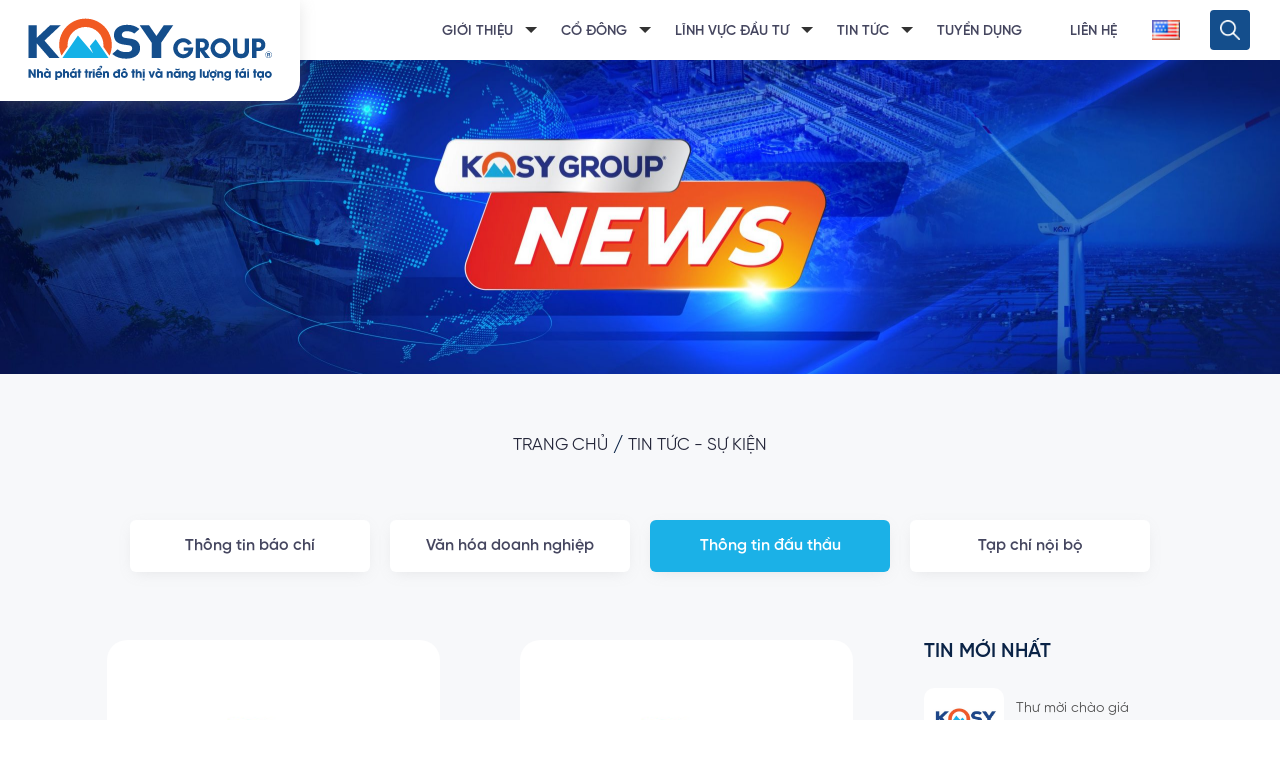

--- FILE ---
content_type: text/html; charset=UTF-8
request_url: https://kosy.vn/thong-tin-dau-thau/
body_size: 68977
content:



    <!doctype html>
<html lang="vi">
<head>
	<meta charset="UTF-8"/>
	<meta name="viewport" content="width=device-width, initial-scale=1">
	<meta name="author" content="dung" />
	<meta name="description" content="Nhà phát triển đô thị và năng lượng tái tạo" />
	<meta property="fb:app_id" content="" />
	<meta property="og:type" content='article' />
	<meta property="og:title" content="Thông tin đấu thầu" />
	<meta property="og:url" content="https://kosy.vn/thong-tin-dau-thau/" />
	<meta property="og:image" content="https://kosy.vn/wp-content/themes/main/screenshot.png?v=19012026" />
	<meta property="og:description" content="Nhà phát triển đô thị và năng lượng tái tạo" />
	<link rel="profile" href="https://gmpg.org/xfn/11"/>
	<link type="image/x-icon" rel="shortcut icon" href="https://kosy.vn/wp-content/themes/main/assets/images/favicon.png">
	<link rel="preconnect" href="https://fonts.gstatic.com">
	<meta name='robots' content='max-image-preview:large' />

	<!-- This site is optimized with the Yoast SEO Premium plugin v14.4.1 - https://yoast.com/wordpress/plugins/seo/ -->
	<title>Thông tin đấu thầu - Kosy</title>
	<meta name="robots" content="index, follow" />
	<meta name="googlebot" content="index, follow, max-snippet:-1, max-image-preview:large, max-video-preview:-1" />
	<meta name="bingbot" content="index, follow, max-snippet:-1, max-image-preview:large, max-video-preview:-1" />
	<link rel="canonical" href="https://kosy.vn/thong-tin-dau-thau/" />
	<meta property="og:locale" content="vi_VN" />
	<meta property="og:locale:alternate" content="en_US" />
	<meta property="og:type" content="article" />
	<meta property="og:title" content="Thông tin đấu thầu - Kosy" />
	<meta property="og:url" content="https://kosy.vn/thong-tin-dau-thau/" />
	<meta property="og:site_name" content="Kosy" />
	<meta property="article:modified_time" content="2022-04-21T02:54:25+00:00" />
	<meta property="og:image" content="https://kosy.vn/wp-content/uploads/2021/08/banner.jpg" />
	<meta property="og:image:width" content="1439" />
	<meta property="og:image:height" content="720" />
	<meta name="twitter:card" content="summary_large_image" />
	<script type="application/ld+json" class="yoast-schema-graph">{"@context":"https://schema.org","@graph":[{"@type":"WebSite","@id":"https://kosy.vn/vi/#website","url":"https://kosy.vn/vi/","name":"Kosy","description":"Nh\u00e0 ph\u00e1t tri\u1ec3n \u0111\u00f4 th\u1ecb v\u00e0 n\u0103ng l\u01b0\u1ee3ng t\u00e1i t\u1ea1o","potentialAction":[{"@type":"SearchAction","target":"https://kosy.vn/vi/?s={search_term_string}","query-input":"required name=search_term_string"}],"inLanguage":"vi"},{"@type":"WebPage","@id":"https://kosy.vn/thong-tin-dau-thau/#webpage","url":"https://kosy.vn/thong-tin-dau-thau/","name":"Th\u00f4ng tin \u0111\u1ea5u th\u1ea7u - Kosy","isPartOf":{"@id":"https://kosy.vn/vi/#website"},"datePublished":"2022-04-21T02:54:24+00:00","dateModified":"2022-04-21T02:54:25+00:00","inLanguage":"vi","potentialAction":[{"@type":"ReadAction","target":["https://kosy.vn/thong-tin-dau-thau/"]}]}]}</script>
	<!-- / Yoast SEO Premium plugin. -->


<link rel="alternate" href="https://kosy.vn/tender-information/" hreflang="en" />
<link rel="alternate" href="https://kosy.vn/thong-tin-dau-thau/" hreflang="vi" />
<link rel='dns-prefetch' href='//cdnjs.cloudflare.com' />
<link rel='dns-prefetch' href='//cdn.bootcss.com' />
<script type="text/javascript">
window._wpemojiSettings = {"baseUrl":"https:\/\/s.w.org\/images\/core\/emoji\/14.0.0\/72x72\/","ext":".png","svgUrl":"https:\/\/s.w.org\/images\/core\/emoji\/14.0.0\/svg\/","svgExt":".svg","source":{"concatemoji":"https:\/\/kosy.vn\/wp-includes\/js\/wp-emoji-release.min.js?ver=6.2.2"}};
/*! This file is auto-generated */
!function(e,a,t){var n,r,o,i=a.createElement("canvas"),p=i.getContext&&i.getContext("2d");function s(e,t){p.clearRect(0,0,i.width,i.height),p.fillText(e,0,0);e=i.toDataURL();return p.clearRect(0,0,i.width,i.height),p.fillText(t,0,0),e===i.toDataURL()}function c(e){var t=a.createElement("script");t.src=e,t.defer=t.type="text/javascript",a.getElementsByTagName("head")[0].appendChild(t)}for(o=Array("flag","emoji"),t.supports={everything:!0,everythingExceptFlag:!0},r=0;r<o.length;r++)t.supports[o[r]]=function(e){if(p&&p.fillText)switch(p.textBaseline="top",p.font="600 32px Arial",e){case"flag":return s("\ud83c\udff3\ufe0f\u200d\u26a7\ufe0f","\ud83c\udff3\ufe0f\u200b\u26a7\ufe0f")?!1:!s("\ud83c\uddfa\ud83c\uddf3","\ud83c\uddfa\u200b\ud83c\uddf3")&&!s("\ud83c\udff4\udb40\udc67\udb40\udc62\udb40\udc65\udb40\udc6e\udb40\udc67\udb40\udc7f","\ud83c\udff4\u200b\udb40\udc67\u200b\udb40\udc62\u200b\udb40\udc65\u200b\udb40\udc6e\u200b\udb40\udc67\u200b\udb40\udc7f");case"emoji":return!s("\ud83e\udef1\ud83c\udffb\u200d\ud83e\udef2\ud83c\udfff","\ud83e\udef1\ud83c\udffb\u200b\ud83e\udef2\ud83c\udfff")}return!1}(o[r]),t.supports.everything=t.supports.everything&&t.supports[o[r]],"flag"!==o[r]&&(t.supports.everythingExceptFlag=t.supports.everythingExceptFlag&&t.supports[o[r]]);t.supports.everythingExceptFlag=t.supports.everythingExceptFlag&&!t.supports.flag,t.DOMReady=!1,t.readyCallback=function(){t.DOMReady=!0},t.supports.everything||(n=function(){t.readyCallback()},a.addEventListener?(a.addEventListener("DOMContentLoaded",n,!1),e.addEventListener("load",n,!1)):(e.attachEvent("onload",n),a.attachEvent("onreadystatechange",function(){"complete"===a.readyState&&t.readyCallback()})),(e=t.source||{}).concatemoji?c(e.concatemoji):e.wpemoji&&e.twemoji&&(c(e.twemoji),c(e.wpemoji)))}(window,document,window._wpemojiSettings);
</script>
<style type="text/css">
img.wp-smiley,
img.emoji {
	display: inline !important;
	border: none !important;
	box-shadow: none !important;
	height: 1em !important;
	width: 1em !important;
	margin: 0 0.07em !important;
	vertical-align: -0.1em !important;
	background: none !important;
	padding: 0 !important;
}
</style>
	<link rel='stylesheet' id='wp-block-library-css' href='https://kosy.vn/wp-includes/css/dist/block-library/style.min.css?ver=6.2.2' type='text/css' media='all' />
<link rel='stylesheet' id='classic-theme-styles-css' href='https://kosy.vn/wp-includes/css/classic-themes.min.css?ver=6.2.2' type='text/css' media='all' />
<style id='global-styles-inline-css' type='text/css'>
body{--wp--preset--color--black: #000000;--wp--preset--color--cyan-bluish-gray: #abb8c3;--wp--preset--color--white: #ffffff;--wp--preset--color--pale-pink: #f78da7;--wp--preset--color--vivid-red: #cf2e2e;--wp--preset--color--luminous-vivid-orange: #ff6900;--wp--preset--color--luminous-vivid-amber: #fcb900;--wp--preset--color--light-green-cyan: #7bdcb5;--wp--preset--color--vivid-green-cyan: #00d084;--wp--preset--color--pale-cyan-blue: #8ed1fc;--wp--preset--color--vivid-cyan-blue: #0693e3;--wp--preset--color--vivid-purple: #9b51e0;--wp--preset--gradient--vivid-cyan-blue-to-vivid-purple: linear-gradient(135deg,rgba(6,147,227,1) 0%,rgb(155,81,224) 100%);--wp--preset--gradient--light-green-cyan-to-vivid-green-cyan: linear-gradient(135deg,rgb(122,220,180) 0%,rgb(0,208,130) 100%);--wp--preset--gradient--luminous-vivid-amber-to-luminous-vivid-orange: linear-gradient(135deg,rgba(252,185,0,1) 0%,rgba(255,105,0,1) 100%);--wp--preset--gradient--luminous-vivid-orange-to-vivid-red: linear-gradient(135deg,rgba(255,105,0,1) 0%,rgb(207,46,46) 100%);--wp--preset--gradient--very-light-gray-to-cyan-bluish-gray: linear-gradient(135deg,rgb(238,238,238) 0%,rgb(169,184,195) 100%);--wp--preset--gradient--cool-to-warm-spectrum: linear-gradient(135deg,rgb(74,234,220) 0%,rgb(151,120,209) 20%,rgb(207,42,186) 40%,rgb(238,44,130) 60%,rgb(251,105,98) 80%,rgb(254,248,76) 100%);--wp--preset--gradient--blush-light-purple: linear-gradient(135deg,rgb(255,206,236) 0%,rgb(152,150,240) 100%);--wp--preset--gradient--blush-bordeaux: linear-gradient(135deg,rgb(254,205,165) 0%,rgb(254,45,45) 50%,rgb(107,0,62) 100%);--wp--preset--gradient--luminous-dusk: linear-gradient(135deg,rgb(255,203,112) 0%,rgb(199,81,192) 50%,rgb(65,88,208) 100%);--wp--preset--gradient--pale-ocean: linear-gradient(135deg,rgb(255,245,203) 0%,rgb(182,227,212) 50%,rgb(51,167,181) 100%);--wp--preset--gradient--electric-grass: linear-gradient(135deg,rgb(202,248,128) 0%,rgb(113,206,126) 100%);--wp--preset--gradient--midnight: linear-gradient(135deg,rgb(2,3,129) 0%,rgb(40,116,252) 100%);--wp--preset--duotone--dark-grayscale: url('#wp-duotone-dark-grayscale');--wp--preset--duotone--grayscale: url('#wp-duotone-grayscale');--wp--preset--duotone--purple-yellow: url('#wp-duotone-purple-yellow');--wp--preset--duotone--blue-red: url('#wp-duotone-blue-red');--wp--preset--duotone--midnight: url('#wp-duotone-midnight');--wp--preset--duotone--magenta-yellow: url('#wp-duotone-magenta-yellow');--wp--preset--duotone--purple-green: url('#wp-duotone-purple-green');--wp--preset--duotone--blue-orange: url('#wp-duotone-blue-orange');--wp--preset--font-size--small: 13px;--wp--preset--font-size--medium: 20px;--wp--preset--font-size--large: 36px;--wp--preset--font-size--x-large: 42px;--wp--preset--spacing--20: 0.44rem;--wp--preset--spacing--30: 0.67rem;--wp--preset--spacing--40: 1rem;--wp--preset--spacing--50: 1.5rem;--wp--preset--spacing--60: 2.25rem;--wp--preset--spacing--70: 3.38rem;--wp--preset--spacing--80: 5.06rem;--wp--preset--shadow--natural: 6px 6px 9px rgba(0, 0, 0, 0.2);--wp--preset--shadow--deep: 12px 12px 50px rgba(0, 0, 0, 0.4);--wp--preset--shadow--sharp: 6px 6px 0px rgba(0, 0, 0, 0.2);--wp--preset--shadow--outlined: 6px 6px 0px -3px rgba(255, 255, 255, 1), 6px 6px rgba(0, 0, 0, 1);--wp--preset--shadow--crisp: 6px 6px 0px rgba(0, 0, 0, 1);}:where(.is-layout-flex){gap: 0.5em;}body .is-layout-flow > .alignleft{float: left;margin-inline-start: 0;margin-inline-end: 2em;}body .is-layout-flow > .alignright{float: right;margin-inline-start: 2em;margin-inline-end: 0;}body .is-layout-flow > .aligncenter{margin-left: auto !important;margin-right: auto !important;}body .is-layout-constrained > .alignleft{float: left;margin-inline-start: 0;margin-inline-end: 2em;}body .is-layout-constrained > .alignright{float: right;margin-inline-start: 2em;margin-inline-end: 0;}body .is-layout-constrained > .aligncenter{margin-left: auto !important;margin-right: auto !important;}body .is-layout-constrained > :where(:not(.alignleft):not(.alignright):not(.alignfull)){max-width: var(--wp--style--global--content-size);margin-left: auto !important;margin-right: auto !important;}body .is-layout-constrained > .alignwide{max-width: var(--wp--style--global--wide-size);}body .is-layout-flex{display: flex;}body .is-layout-flex{flex-wrap: wrap;align-items: center;}body .is-layout-flex > *{margin: 0;}:where(.wp-block-columns.is-layout-flex){gap: 2em;}.has-black-color{color: var(--wp--preset--color--black) !important;}.has-cyan-bluish-gray-color{color: var(--wp--preset--color--cyan-bluish-gray) !important;}.has-white-color{color: var(--wp--preset--color--white) !important;}.has-pale-pink-color{color: var(--wp--preset--color--pale-pink) !important;}.has-vivid-red-color{color: var(--wp--preset--color--vivid-red) !important;}.has-luminous-vivid-orange-color{color: var(--wp--preset--color--luminous-vivid-orange) !important;}.has-luminous-vivid-amber-color{color: var(--wp--preset--color--luminous-vivid-amber) !important;}.has-light-green-cyan-color{color: var(--wp--preset--color--light-green-cyan) !important;}.has-vivid-green-cyan-color{color: var(--wp--preset--color--vivid-green-cyan) !important;}.has-pale-cyan-blue-color{color: var(--wp--preset--color--pale-cyan-blue) !important;}.has-vivid-cyan-blue-color{color: var(--wp--preset--color--vivid-cyan-blue) !important;}.has-vivid-purple-color{color: var(--wp--preset--color--vivid-purple) !important;}.has-black-background-color{background-color: var(--wp--preset--color--black) !important;}.has-cyan-bluish-gray-background-color{background-color: var(--wp--preset--color--cyan-bluish-gray) !important;}.has-white-background-color{background-color: var(--wp--preset--color--white) !important;}.has-pale-pink-background-color{background-color: var(--wp--preset--color--pale-pink) !important;}.has-vivid-red-background-color{background-color: var(--wp--preset--color--vivid-red) !important;}.has-luminous-vivid-orange-background-color{background-color: var(--wp--preset--color--luminous-vivid-orange) !important;}.has-luminous-vivid-amber-background-color{background-color: var(--wp--preset--color--luminous-vivid-amber) !important;}.has-light-green-cyan-background-color{background-color: var(--wp--preset--color--light-green-cyan) !important;}.has-vivid-green-cyan-background-color{background-color: var(--wp--preset--color--vivid-green-cyan) !important;}.has-pale-cyan-blue-background-color{background-color: var(--wp--preset--color--pale-cyan-blue) !important;}.has-vivid-cyan-blue-background-color{background-color: var(--wp--preset--color--vivid-cyan-blue) !important;}.has-vivid-purple-background-color{background-color: var(--wp--preset--color--vivid-purple) !important;}.has-black-border-color{border-color: var(--wp--preset--color--black) !important;}.has-cyan-bluish-gray-border-color{border-color: var(--wp--preset--color--cyan-bluish-gray) !important;}.has-white-border-color{border-color: var(--wp--preset--color--white) !important;}.has-pale-pink-border-color{border-color: var(--wp--preset--color--pale-pink) !important;}.has-vivid-red-border-color{border-color: var(--wp--preset--color--vivid-red) !important;}.has-luminous-vivid-orange-border-color{border-color: var(--wp--preset--color--luminous-vivid-orange) !important;}.has-luminous-vivid-amber-border-color{border-color: var(--wp--preset--color--luminous-vivid-amber) !important;}.has-light-green-cyan-border-color{border-color: var(--wp--preset--color--light-green-cyan) !important;}.has-vivid-green-cyan-border-color{border-color: var(--wp--preset--color--vivid-green-cyan) !important;}.has-pale-cyan-blue-border-color{border-color: var(--wp--preset--color--pale-cyan-blue) !important;}.has-vivid-cyan-blue-border-color{border-color: var(--wp--preset--color--vivid-cyan-blue) !important;}.has-vivid-purple-border-color{border-color: var(--wp--preset--color--vivid-purple) !important;}.has-vivid-cyan-blue-to-vivid-purple-gradient-background{background: var(--wp--preset--gradient--vivid-cyan-blue-to-vivid-purple) !important;}.has-light-green-cyan-to-vivid-green-cyan-gradient-background{background: var(--wp--preset--gradient--light-green-cyan-to-vivid-green-cyan) !important;}.has-luminous-vivid-amber-to-luminous-vivid-orange-gradient-background{background: var(--wp--preset--gradient--luminous-vivid-amber-to-luminous-vivid-orange) !important;}.has-luminous-vivid-orange-to-vivid-red-gradient-background{background: var(--wp--preset--gradient--luminous-vivid-orange-to-vivid-red) !important;}.has-very-light-gray-to-cyan-bluish-gray-gradient-background{background: var(--wp--preset--gradient--very-light-gray-to-cyan-bluish-gray) !important;}.has-cool-to-warm-spectrum-gradient-background{background: var(--wp--preset--gradient--cool-to-warm-spectrum) !important;}.has-blush-light-purple-gradient-background{background: var(--wp--preset--gradient--blush-light-purple) !important;}.has-blush-bordeaux-gradient-background{background: var(--wp--preset--gradient--blush-bordeaux) !important;}.has-luminous-dusk-gradient-background{background: var(--wp--preset--gradient--luminous-dusk) !important;}.has-pale-ocean-gradient-background{background: var(--wp--preset--gradient--pale-ocean) !important;}.has-electric-grass-gradient-background{background: var(--wp--preset--gradient--electric-grass) !important;}.has-midnight-gradient-background{background: var(--wp--preset--gradient--midnight) !important;}.has-small-font-size{font-size: var(--wp--preset--font-size--small) !important;}.has-medium-font-size{font-size: var(--wp--preset--font-size--medium) !important;}.has-large-font-size{font-size: var(--wp--preset--font-size--large) !important;}.has-x-large-font-size{font-size: var(--wp--preset--font-size--x-large) !important;}
.wp-block-navigation a:where(:not(.wp-element-button)){color: inherit;}
:where(.wp-block-columns.is-layout-flex){gap: 2em;}
.wp-block-pullquote{font-size: 1.5em;line-height: 1.6;}
</style>
<link rel='stylesheet' id='styles-css' href='https://kosy.vn/wp-content/themes/main/style.min.css?ver=6.2.2' type='text/css' media='all' />
<link rel='stylesheet' id='wow-css' href='https://kosy.vn/wp-content/themes/main/assets/css/animate.min.css?ver=6.2.2' type='text/css' media='all' />
<link rel='stylesheet' id='scroll-css-css' href='https://cdn.bootcss.com/malihu-custom-scrollbar-plugin/3.1.5/jquery.mCustomScrollbar.min.css?ver=6.2.2' type='text/css' media='all' />
<link rel='stylesheet' id='swiper-css' href='https://cdnjs.cloudflare.com/ajax/libs/Swiper/5.4.0/css/swiper.min.css?ver=6.2.2' type='text/css' media='all' />
<link rel='stylesheet' id='fancybox-css' href='https://cdnjs.cloudflare.com/ajax/libs/fancybox/3.5.7/jquery.fancybox.min.css?ver=6.2.2' type='text/css' media='all' />
<link rel='stylesheet' id='font-awesome-css' href='https://cdnjs.cloudflare.com/ajax/libs/font-awesome/4.7.0/css/font-awesome.min.css?ver=6.2.2' type='text/css' media='all' />
<script type='text/javascript' src='https://kosy.vn/wp-includes/js/jquery/jquery.min.js?ver=3.6.4' id='jquery-core-js'></script>
<script type='text/javascript' src='https://kosy.vn/wp-includes/js/jquery/jquery-migrate.min.js?ver=3.4.0' id='jquery-migrate-js'></script>
<link rel="EditURI" type="application/rsd+xml" title="RSD" href="https://kosy.vn/xmlrpc.php?rsd" />
<link rel="wlwmanifest" type="application/wlwmanifest+xml" href="https://kosy.vn/wp-includes/wlwmanifest.xml" />
<link rel='shortlink' href='https://kosy.vn/?p=15648' />
<link rel="alternate" type="application/json+oembed" href="https://kosy.vn/wp-json/oembed/1.0/embed?url=https%3A%2F%2Fkosy.vn%2Fthong-tin-dau-thau%2F" />
<link rel="alternate" type="text/xml+oembed" href="https://kosy.vn/wp-json/oembed/1.0/embed?url=https%3A%2F%2Fkosy.vn%2Fthong-tin-dau-thau%2F&#038;format=xml" />
</head>

<body class="page-template page-template-pages page-template-thongtindauthau page-template-pagesthongtindauthau-php page page-id-15648" id="site-content">
	<svg xmlns="http://www.w3.org/2000/svg" viewBox="0 0 0 0" width="0" height="0" focusable="false" role="none" style="visibility: hidden; position: absolute; left: -9999px; overflow: hidden;" ><defs><filter id="wp-duotone-dark-grayscale"><feColorMatrix color-interpolation-filters="sRGB" type="matrix" values=" .299 .587 .114 0 0 .299 .587 .114 0 0 .299 .587 .114 0 0 .299 .587 .114 0 0 " /><feComponentTransfer color-interpolation-filters="sRGB" ><feFuncR type="table" tableValues="0 0.49803921568627" /><feFuncG type="table" tableValues="0 0.49803921568627" /><feFuncB type="table" tableValues="0 0.49803921568627" /><feFuncA type="table" tableValues="1 1" /></feComponentTransfer><feComposite in2="SourceGraphic" operator="in" /></filter></defs></svg><svg xmlns="http://www.w3.org/2000/svg" viewBox="0 0 0 0" width="0" height="0" focusable="false" role="none" style="visibility: hidden; position: absolute; left: -9999px; overflow: hidden;" ><defs><filter id="wp-duotone-grayscale"><feColorMatrix color-interpolation-filters="sRGB" type="matrix" values=" .299 .587 .114 0 0 .299 .587 .114 0 0 .299 .587 .114 0 0 .299 .587 .114 0 0 " /><feComponentTransfer color-interpolation-filters="sRGB" ><feFuncR type="table" tableValues="0 1" /><feFuncG type="table" tableValues="0 1" /><feFuncB type="table" tableValues="0 1" /><feFuncA type="table" tableValues="1 1" /></feComponentTransfer><feComposite in2="SourceGraphic" operator="in" /></filter></defs></svg><svg xmlns="http://www.w3.org/2000/svg" viewBox="0 0 0 0" width="0" height="0" focusable="false" role="none" style="visibility: hidden; position: absolute; left: -9999px; overflow: hidden;" ><defs><filter id="wp-duotone-purple-yellow"><feColorMatrix color-interpolation-filters="sRGB" type="matrix" values=" .299 .587 .114 0 0 .299 .587 .114 0 0 .299 .587 .114 0 0 .299 .587 .114 0 0 " /><feComponentTransfer color-interpolation-filters="sRGB" ><feFuncR type="table" tableValues="0.54901960784314 0.98823529411765" /><feFuncG type="table" tableValues="0 1" /><feFuncB type="table" tableValues="0.71764705882353 0.25490196078431" /><feFuncA type="table" tableValues="1 1" /></feComponentTransfer><feComposite in2="SourceGraphic" operator="in" /></filter></defs></svg><svg xmlns="http://www.w3.org/2000/svg" viewBox="0 0 0 0" width="0" height="0" focusable="false" role="none" style="visibility: hidden; position: absolute; left: -9999px; overflow: hidden;" ><defs><filter id="wp-duotone-blue-red"><feColorMatrix color-interpolation-filters="sRGB" type="matrix" values=" .299 .587 .114 0 0 .299 .587 .114 0 0 .299 .587 .114 0 0 .299 .587 .114 0 0 " /><feComponentTransfer color-interpolation-filters="sRGB" ><feFuncR type="table" tableValues="0 1" /><feFuncG type="table" tableValues="0 0.27843137254902" /><feFuncB type="table" tableValues="0.5921568627451 0.27843137254902" /><feFuncA type="table" tableValues="1 1" /></feComponentTransfer><feComposite in2="SourceGraphic" operator="in" /></filter></defs></svg><svg xmlns="http://www.w3.org/2000/svg" viewBox="0 0 0 0" width="0" height="0" focusable="false" role="none" style="visibility: hidden; position: absolute; left: -9999px; overflow: hidden;" ><defs><filter id="wp-duotone-midnight"><feColorMatrix color-interpolation-filters="sRGB" type="matrix" values=" .299 .587 .114 0 0 .299 .587 .114 0 0 .299 .587 .114 0 0 .299 .587 .114 0 0 " /><feComponentTransfer color-interpolation-filters="sRGB" ><feFuncR type="table" tableValues="0 0" /><feFuncG type="table" tableValues="0 0.64705882352941" /><feFuncB type="table" tableValues="0 1" /><feFuncA type="table" tableValues="1 1" /></feComponentTransfer><feComposite in2="SourceGraphic" operator="in" /></filter></defs></svg><svg xmlns="http://www.w3.org/2000/svg" viewBox="0 0 0 0" width="0" height="0" focusable="false" role="none" style="visibility: hidden; position: absolute; left: -9999px; overflow: hidden;" ><defs><filter id="wp-duotone-magenta-yellow"><feColorMatrix color-interpolation-filters="sRGB" type="matrix" values=" .299 .587 .114 0 0 .299 .587 .114 0 0 .299 .587 .114 0 0 .299 .587 .114 0 0 " /><feComponentTransfer color-interpolation-filters="sRGB" ><feFuncR type="table" tableValues="0.78039215686275 1" /><feFuncG type="table" tableValues="0 0.94901960784314" /><feFuncB type="table" tableValues="0.35294117647059 0.47058823529412" /><feFuncA type="table" tableValues="1 1" /></feComponentTransfer><feComposite in2="SourceGraphic" operator="in" /></filter></defs></svg><svg xmlns="http://www.w3.org/2000/svg" viewBox="0 0 0 0" width="0" height="0" focusable="false" role="none" style="visibility: hidden; position: absolute; left: -9999px; overflow: hidden;" ><defs><filter id="wp-duotone-purple-green"><feColorMatrix color-interpolation-filters="sRGB" type="matrix" values=" .299 .587 .114 0 0 .299 .587 .114 0 0 .299 .587 .114 0 0 .299 .587 .114 0 0 " /><feComponentTransfer color-interpolation-filters="sRGB" ><feFuncR type="table" tableValues="0.65098039215686 0.40392156862745" /><feFuncG type="table" tableValues="0 1" /><feFuncB type="table" tableValues="0.44705882352941 0.4" /><feFuncA type="table" tableValues="1 1" /></feComponentTransfer><feComposite in2="SourceGraphic" operator="in" /></filter></defs></svg><svg xmlns="http://www.w3.org/2000/svg" viewBox="0 0 0 0" width="0" height="0" focusable="false" role="none" style="visibility: hidden; position: absolute; left: -9999px; overflow: hidden;" ><defs><filter id="wp-duotone-blue-orange"><feColorMatrix color-interpolation-filters="sRGB" type="matrix" values=" .299 .587 .114 0 0 .299 .587 .114 0 0 .299 .587 .114 0 0 .299 .587 .114 0 0 " /><feComponentTransfer color-interpolation-filters="sRGB" ><feFuncR type="table" tableValues="0.098039215686275 1" /><feFuncG type="table" tableValues="0 0.66274509803922" /><feFuncB type="table" tableValues="0.84705882352941 0.41960784313725" /><feFuncA type="table" tableValues="1 1" /></feComponentTransfer><feComposite in2="SourceGraphic" operator="in" /></filter></defs></svg>	<div id="page" class="site">
		<div class="header-mb">
			<a href="https://kosy.vn/vi" class="logo-main">
				<img src="https://kosy.vn/wp-content/themes/main/assets/images/common/logo.png" alt="Kosy">
			</a>
			<div class="right">
				<div class="hambuger" id="hamburger-site"> 
					<span></span>
					<span></span>
					<span></span>
				</div>
			</div>
		</div>
		<header id="header-main" class="typography">
			<a href="https://kosy.vn/vi" class="logo-main">
    <svg xmlns="http://www.w3.org/2000/svg" xmlns:xlink="http://www.w3.org/1999/xlink" version="1.1" id="Layer_1" x="0px" y="0px" width="968px" height="340px" viewBox="0 0 968 340" enable-background="new 0 0 968 340" xml:space="preserve">
<g>
	<polygon fill="#144E8C" points="75.062,195.464 75.062,84.746 103.051,84.746 103.051,126.995 148.064,84.746 183.977,84.746    128.646,136.549 179.573,195.464 145.577,195.464 103.051,146.268 103.051,195.464  "/>
	<path fill="#144E8C" d="M440.763,138.833c-5.252-4.537-13.373-7.572-24.141-8.971l-14.51-2.021   c-4.471-0.522-7.804-1.766-10.053-3.69c-1.958-1.726-2.896-4.005-2.896-6.753c0-3.518,1.296-6.29,4.034-8.482   c2.883-2.507,7.209-3.714,12.831-3.714c10.595,0,18.334,2.282,23.612,7.043l1.216,1.108l17.474-15.559l-1.296-1.104   c-10.027-8.714-23.624-13.182-40.357-13.182c-13.374,0-24.207,3.228-32.17,9.623c-7.831,6.23-11.799,14.676-11.799,25.05   c0,9.659,3.056,17.259,9.193,22.608c5.608,4.861,13.796,8.023,24.431,9.455l14.55,1.991c4.604,0.556,8.082,1.707,9.881,3.228   c2.223,1.991,3.268,4.504,3.268,7.966c0,8.122-6.496,12.071-19.895,12.071c-12.077,0-21.468-2.94-27.923-8.714l-1.243-1.111   l-17.751,15.985l1.203,1.078c10.808,9.881,26.138,14.845,45.542,14.845c13.413,0,24.233-2.874,33.042-8.879l0,0   c9.047-6.224,13.638-14.871,13.638-25.77C450.644,152.405,447.284,144.283,440.763,138.833"/>
	<path fill="#F15A22" d="M206.517,151.195c0-33.37,27.037-60.414,60.37-60.414c33.387,0,60.384,27.044,60.384,60.414   c0,2.053-0.093,4.141-0.291,6.167l20.714,30.076c5-11.058,7.764-23.359,7.764-36.243c0-48.932-39.629-88.558-88.572-88.558   c-48.889,0-88.558,39.626-88.558,88.558c0,12.884,2.805,25.149,7.765,36.178l20.728-30.08   C206.623,155.272,206.517,153.248,206.517,151.195z"/>
	<polygon fill="#14B1E7" points="301.014,132.309 281.279,155.57 292.893,180.395 241.398,119.816 189.202,195.464 344.599,195.464     "/>
	<polygon fill="#144E8C" points="449.057,84.971 489.956,144.313 489.956,195.464 521.597,195.464 521.597,143.919 562.179,84.971    530.499,84.971 505.644,121.123 480.724,84.971  "/>
	<g>
		<path fill="#144E8C" d="M611.888,151.585c-3.254-6.948-9.749-9.557-15.993-9.557c-10.397,0-19.074,9.329-19.074,20.417    c0,11.091,8.677,20.43,19.074,20.43c6.244,0,14.431-2.024,18.056-11.944h-16.747v-10.893h32.329v2.219    c0,18.595-14.841,33.727-33.638,33.727c-18.519,0-33.717-15.205-33.717-33.727c0-18.502,15.198-33.734,33.717-33.734    c12.301,0,23.426,6.849,29.273,17.259L611.888,151.585z"/>
		<path fill="#144E8C" d="M652.271,195.004h-14.458v-65.505h24.577c10.635,0,20.053,8.779,20.053,21.206    c0,11.095-6.746,18.205-15.039,20.226l18.862,24.074h-17.328l-16.561-23.386h-0.106V195.004z M652.271,141.638v19.212h7.738    c4.312,0,8.836-3.684,8.836-9.851c0-5.969-4.524-9.362-8.836-9.362H652.271z"/>
		<path fill="#144E8C" d="M721.425,195.983c-18.135,0-33.625-15.622-33.625-33.727c0-18.138,15.49-33.701,33.625-33.701    c18.108,0,33.822,15.563,33.822,33.701C755.248,180.361,739.533,195.983,721.425,195.983 M721.425,142.875    c-10.053,0-19.353,9.266-19.353,19.312c0,9.983,9.299,19.346,19.353,19.346c9.986,0,19.246-9.362,19.246-19.346    C740.671,152.141,731.412,142.875,721.425,142.875"/>
		<path fill="#144E8C" d="M817.497,129.499v40.059c0,17.553-10.026,26.426-27.077,26.426c-17.063,0-27.05-8.873-27.05-26.426    v-40.059h14.523v37.843c0,9.2,2.699,14.19,12.527,14.19c9.921,0,12.658-4.99,12.658-14.19v-37.843H817.497z"/>
		<path fill="#144E8C" d="M842.219,195.004h-14.458v-65.505h24.603c10.608,0,20.027,8.779,20.027,21.206    c0,13.278-9.418,20.913-20.027,20.913h-10.146V195.004z M842.219,141.638v18.595h7.725c4.313,0,8.691-3.36,8.691-9.528    c0-5.998-4.378-9.067-8.691-9.067H842.219z"/>
		<path fill="#144E8C" d="M872.061,184.505v-0.105c0-6.002,4.894-11.055,11.098-11.055c6.23,0,11.084,4.989,11.084,11.028v0.026    c0,6.071-4.881,11.124-11.084,11.124C876.928,195.523,872.061,190.534,872.061,184.505 M892.933,184.399v-0.026    c0-5.42-4.192-9.821-9.775-9.821c-5.569,0-9.815,4.474-9.815,9.848v0.105c0,5.37,4.206,9.779,9.815,9.779    C888.741,194.284,892.933,189.819,892.933,184.399 M878.595,178.238h5.251c1.6,0,2.83,0.423,3.65,1.273    c0.622,0.648,0.94,1.531,0.94,2.573v0.063c0,1.898-1.005,3.069-2.54,3.621l2.91,4.243h-3.042l-2.514-3.813h-2.05v3.813h-2.605    V178.238z M883.78,184.016c1.296,0,2.05-0.757,2.05-1.736v-0.029c0-1.138-0.82-1.727-2.09-1.727h-2.54v3.492H883.78z"/>
	</g>
	<g>
		<path fill="#144E8C" d="M93.262,261.711l-11.058-17.612l-0.066,0.063l0.199,17.55H75.26v-28.935h6.363l11.217,18.204l0.066-0.099    l-0.331-18.105h7.076v28.935H93.262z"/>
		<path fill="#144E8C" d="M117.271,261.711v-11.813c0-1.365-0.199-2.377-0.688-3.131c-0.556-0.943-1.534-1.396-2.805-1.396    c-1.31,0-2.249,0.423-2.871,1.204c-0.489,0.721-0.753,1.726-0.753,3.098v12.037h-6.481v-28.935h6.481v9.236h0.08    c0.542-0.949,1.349-1.663,2.434-2.12c0.912-0.426,1.957-0.622,3.134-0.622c2.606,0,4.563,0.781,5.939,2.375    c0.913,1.084,1.521,2.317,1.759,3.79c0.159,0.556,0.198,1.24,0.225,1.991c0,0.294,0.039,0.688,0.039,1.075v13.211H117.271z"/>
		<path fill="#144E8C" d="M143.686,261.711v-2.351h-0.053c-0.555,1.048-1.468,1.865-2.75,2.381    c-1.098,0.489-2.276,0.724-3.585,0.724c-3.294,0-5.966-1.105-7.989-3.396c-1.918-2.215-2.937-4.891-2.937-8.214    c0-3.23,1.019-5.942,3.002-8.158c2.05-2.285,4.722-3.426,7.924-3.426c1.27,0,2.487,0.252,3.585,0.681    c1.216,0.585,2.129,1.336,2.75,2.388h0.053v-2.352h6.495v21.723H143.686z M141.993,237.733l-9.682-4.24l2.023-4.596l9.458,5.05    L141.993,237.733z M142.165,246.902c-1.045-1.042-2.354-1.53-3.929-1.53c-1.587,0-2.857,0.519-3.85,1.633    c-1.005,1.035-1.494,2.345-1.494,3.942c0,1.501,0.489,2.774,1.534,3.846c1.045,1.075,2.355,1.597,3.81,1.597    c1.641,0,2.949-0.522,3.929-1.597c1.031-1.042,1.521-2.344,1.521-3.938C143.686,249.284,143.196,247.944,142.165,246.902z"/>
		<path fill="#144E8C" d="M185.67,259.039c-2.024,2.321-4.537,3.426-7.659,3.426c-2.672,0-4.841-0.92-6.495-2.712v9.2h-6.494    v-28.965h6.071v2.411h0.132c1.667-2.086,3.902-3.128,6.786-3.128c3.228,0,5.833,1.167,7.818,3.555    c1.864,2.189,2.751,4.957,2.751,8.221C188.58,254.211,187.628,256.854,185.67,259.039z M180.551,246.969    c-1.045-1.078-2.314-1.597-3.876-1.597c-1.547,0-2.843,0.519-3.889,1.597c-1.005,1.039-1.561,2.348-1.561,3.912    c0,1.531,0.555,2.84,1.561,3.912c1.046,1.075,2.342,1.597,3.889,1.597c1.521,0,2.831-0.522,3.876-1.597    c1.044-1.072,1.561-2.381,1.561-3.912C182.112,249.316,181.596,248.008,180.551,246.969z"/>
		<path fill="#144E8C" d="M204.916,261.711v-11.813c0-1.365-0.251-2.377-0.674-3.131c-0.555-0.943-1.508-1.396-2.804-1.396    c-1.336,0-2.289,0.423-2.871,1.204c-0.528,0.721-0.78,1.726-0.78,3.098v12.037h-6.468v-28.935h6.468v9.236h0.093    c0.516-0.949,1.31-1.663,2.381-2.12c0.913-0.426,1.984-0.622,3.162-0.622c2.605,0,4.603,0.781,5.899,2.375    c0.953,1.084,1.534,2.317,1.838,3.79c0.093,0.556,0.159,1.24,0.186,1.991c0,0.294,0.04,0.688,0.04,1.075v13.211H204.916z"/>
		<path fill="#144E8C" d="M231.305,261.711v-2.351h-0.092c-0.516,1.048-1.429,1.865-2.712,2.381    c-1.071,0.489-2.275,0.724-3.585,0.724c-3.293,0-5.939-1.105-8.029-3.396c-1.891-2.215-2.857-4.891-2.857-8.214    c0-3.23,0.966-5.942,2.963-8.158c2.091-2.285,4.722-3.426,7.923-3.426c1.31,0,2.514,0.252,3.559,0.681    c1.243,0.585,2.156,1.336,2.738,2.388h0.092v-2.352h6.495v21.723H231.305z M229.784,246.902c-1.045-1.042-2.354-1.53-3.916-1.53    c-1.574,0-2.87,0.519-3.888,1.633c-0.979,1.035-1.468,2.345-1.468,3.942c0,1.501,0.489,2.774,1.56,3.846    c1.02,1.075,2.329,1.597,3.823,1.597c1.574,0,2.871-0.522,3.889-1.597c1.032-1.042,1.521-2.344,1.521-3.938    C231.305,249.284,230.816,247.944,229.784,246.902z M223.355,237.442l-1.865-3.846l9.432-5.054l2.05,4.624L223.355,237.442z"/>
		<path fill="#144E8C" d="M249.347,244.942v16.769h-6.521v-16.769h-3.201v-4.954h3.201v-7.212h6.521v7.212h3.135v4.954H249.347z"/>
		<path fill="#144E8C" d="M273.157,244.942v16.769h-6.481v-16.769h-3.227v-4.954h3.227v-7.212h6.481v7.212h3.135v4.954H273.157z"/>
		<path fill="#144E8C" d="M289.665,245.795c-1.654,0.029-2.871,0.294-3.584,0.751c-1.046,0.614-1.535,1.696-1.535,3.227v11.938    h-6.534v-21.723h6.137v2.352h0.106c1.005-2.063,2.804-3.069,5.41-3.069V245.795z"/>
		<path fill="#144E8C" d="M291.292,237.733v-4.957h6.494v4.957H291.292z M291.292,261.711v-21.723h6.494v21.723H291.292z"/>
		<path fill="#144E8C" d="M323.039,252.839h-16.284c0.383,2.738,2.116,4.11,5.053,4.11c1.575,0,2.911-0.691,3.956-2.024h6.653    c-0.979,2.219-2.314,4.051-4.179,5.384c-1.918,1.402-4.008,2.119-6.429,2.119c-3.121,0-5.873-1.144-8.121-3.389    c-2.209-2.249-3.347-4.927-3.347-8.092c0-3.198,1.098-5.933,3.281-8.218c2.249-2.318,4.974-3.459,8.095-3.459    c3.293,0,6.045,1.141,8.227,3.459c2.157,2.285,3.228,5.086,3.228,8.383C323.17,251.728,323.104,252.316,323.039,252.839z     M313.633,236.694l-1.826-2.282l-1.785,2.282h-6.336l6.138-6.524h4.206l5.873,6.524H313.633z M316.675,248.47    c-0.528-2.48-2.156-3.691-4.96-3.691c-2.672,0-4.365,1.211-4.894,3.691H316.675z M322.549,227.303    c-0.159,0.225-0.331,0.486-0.53,0.744c-0.198,0.198-0.423,0.42-0.674,0.652l-0.622,0.595c-0.264,0.251-0.463,0.453-0.622,0.618    c-0.423,0.42-0.595,0.847-0.622,1.297h-3.293c0-0.585,0.132-1.171,0.489-1.726c0.133-0.226,0.331-0.424,0.516-0.678    c0.172-0.169,0.397-0.397,0.596-0.628l0.622-0.622c0.226-0.192,0.423-0.417,0.516-0.549c0.358-0.452,0.49-0.846,0.49-1.27    c0-0.814-0.357-1.174-1.071-1.174c-0.556,0-0.913,0.191-1.111,0.585c-0.132,0.261-0.225,0.651-0.225,1.24h-3.492l-0.041-0.166    v-0.165c0-1.402,0.529-2.58,1.469-3.452c0.978-0.847,2.156-1.307,3.583-1.307c1.932,0,3.294,0.75,4.115,2.279    c0.304,0.592,0.462,1.177,0.462,1.796C323.104,226.026,322.946,226.708,322.549,227.303z"/>
		<path fill="#144E8C" d="M339.388,261.711v-11.872c0-1.409-0.199-2.447-0.635-3.131c-0.477-0.884-1.429-1.336-2.765-1.336    c-1.402,0-2.421,0.423-3.003,1.303c-0.489,0.717-0.713,1.795-0.713,3.224v11.813h-6.496v-21.723h6.072v2.352h0.092    c1.23-2.063,3.201-3.069,5.873-3.069c2.222,0,4.048,0.622,5.583,1.888c0.939,0.784,1.627,1.862,1.984,3.201    c0.331,1.042,0.489,2.279,0.489,3.754v13.598H339.388z"/>
		<path fill="#144E8C" d="M383.223,238.45v23.261h-6.204v-2.351h-0.092c-0.622,1.048-1.575,1.894-2.805,2.381    c-1.045,0.426-2.288,0.687-3.69,0.687c-3.227,0-5.873-1.144-7.897-3.389c-1.958-2.222-2.962-4.927-2.962-8.221    c0-3.231,0.965-5.933,2.936-8.122c2.024-2.285,4.63-3.426,7.791-3.426c2.58,0,4.735,0.846,6.389,2.582v-3.402h-4.272v-3.846h4.272    v-1.829h6.535v1.829h1.826v3.846H383.223z M375.525,246.902c-1.045-1.042-2.381-1.53-3.915-1.53c-1.601,0-2.911,0.452-3.956,1.498    c-1.005,1.035-1.6,2.314-1.6,3.915c0,1.597,0.489,2.904,1.547,3.975c1.005,1.052,2.275,1.604,3.942,1.604    c1.601,0,2.937-0.552,3.981-1.604c1.045-1.039,1.561-2.377,1.561-3.975C377.085,249.185,376.57,247.905,375.525,246.902z"/>
		<path fill="#144E8C" d="M405.922,259.105c-2.249,2.179-5.053,3.291-8.347,3.291c-3.333,0-6.138-1.111-8.32-3.291    c-2.262-2.189-3.36-4.928-3.36-8.251c0-3.333,1.098-6.075,3.36-8.26c2.182-2.183,4.986-3.297,8.32-3.297    c3.294,0,6.098,1.114,8.347,3.297c2.222,2.185,3.36,4.927,3.36,8.26C409.282,254.178,408.144,256.916,405.922,259.105z     M399.427,236.694l-1.826-2.282l-1.785,2.282h-6.336l6.111-6.524h4.233l5.833,6.524H399.427z M401.318,247.031    c-1.005-1.11-2.249-1.659-3.743-1.659c-1.495,0-2.738,0.549-3.757,1.659c-0.899,1.046-1.429,2.318-1.429,3.823    c0,1.461,0.53,2.731,1.429,3.843c1.019,1.074,2.262,1.597,3.757,1.597c1.494,0,2.738-0.523,3.743-1.597    c0.979-1.111,1.469-2.381,1.469-3.843C402.787,249.35,402.297,248.077,401.318,247.031z"/>
		<path fill="#144E8C" d="M430.855,244.942v16.769h-6.494v-16.769h-3.241v-4.954h3.241v-7.212h6.494v7.212h3.096v4.954H430.855z"/>
		<path fill="#144E8C" d="M449.375,261.711v-11.813c0-1.365-0.226-2.377-0.688-3.131c-0.542-0.943-1.535-1.396-2.804-1.396    c-1.336,0-2.289,0.423-2.87,1.204c-0.49,0.721-0.754,1.726-0.754,3.098v12.037h-6.481v-28.935h6.481v9.236h0.066    c0.556-0.949,1.336-1.663,2.42-2.12c0.913-0.426,1.985-0.622,3.162-0.622c2.606,0,4.564,0.781,5.9,2.375    c0.952,1.084,1.574,2.317,1.839,3.79c0.092,0.556,0.158,1.24,0.185,1.991c0.027,0.294,0.027,0.688,0.027,1.075v13.211H449.375z"/>
		<path fill="#144E8C" d="M459.48,237.733v-4.957h6.535v4.957H459.48z M459.48,261.711v-21.723h6.535v21.723H459.48z     M459.625,271.073V265.2h6.245v5.873H459.625z"/>
		<path fill="#144E8C" d="M493.091,261.711h-6.204l-7.765-21.723h6.694l4.14,13.572h0.106l4.127-13.572h6.72L493.091,261.711z"/>
		<path fill="#144E8C" d="M519.242,261.711v-2.351h-0.065c-0.583,1.048-1.455,1.865-2.765,2.381    c-1.071,0.489-2.288,0.724-3.559,0.724c-3.293,0-5.965-1.105-7.962-3.396c-1.945-2.215-2.924-4.891-2.924-8.214    c0-3.23,0.979-5.942,2.924-8.158c2.13-2.285,4.709-3.426,7.962-3.426c1.23,0,2.487,0.252,3.559,0.681    c1.204,0.585,2.117,1.336,2.765,2.388h0.065v-2.352h6.495v21.723H519.242z M517.522,237.733l-9.656-4.24l1.984-4.596l9.431,5.05    L517.522,237.733z M517.681,246.902c-1.045-1.042-2.314-1.53-3.876-1.53c-1.6,0-2.87,0.519-3.888,1.633    c-0.979,1.035-1.495,2.345-1.495,3.942c0,1.501,0.516,2.774,1.535,3.846c1.044,1.075,2.341,1.597,3.875,1.597    c1.535,0,2.871-0.522,3.916-1.597c0.978-1.042,1.494-2.344,1.494-3.938C519.242,249.284,518.726,247.944,517.681,246.902z"/>
		<path fill="#144E8C" d="M554.189,261.711v-11.872c0-1.409-0.225-2.447-0.582-3.131c-0.569-0.884-1.481-1.336-2.817-1.336    c-1.442,0-2.421,0.423-3.03,1.303c-0.462,0.717-0.687,1.795-0.687,3.224v11.813h-6.521v-21.723h6.032v2.352h0.093    c1.283-2.063,3.267-3.069,5.939-3.069c2.183,0,4.047,0.622,5.582,1.888c0.873,0.784,1.601,1.862,1.984,3.201    c0.304,1.042,0.489,2.279,0.489,3.754v13.598H554.189z"/>
		<path fill="#144E8C" d="M580.605,261.711v-2.351h-0.093c-0.53,1.048-1.442,1.865-2.712,2.381c-1.11,0.489-2.275,0.724-3.611,0.724    c-3.268,0-5.939-1.105-7.963-3.396c-1.958-2.215-2.936-4.891-2.936-8.214c0-3.23,1.005-5.942,2.976-8.158    c2.077-2.285,4.709-3.426,7.923-3.426c1.296,0,2.5,0.252,3.584,0.681c1.204,0.585,2.116,1.336,2.738,2.388h0.093v-2.352h6.495    v21.723H580.605z M584.851,231.275c-0.132,1.963-1.045,3.465-2.751,4.441c-1.389,0.777-3.162,1.207-5.344,1.207    c-2.117,0-3.915-0.43-5.317-1.207c-1.667-0.976-2.54-2.478-2.738-4.441h4.471c0.45,0.588,1.019,0.949,1.693,1.144    c0.49,0.162,1.177,0.229,2.09,0.229c0.78,0,1.402-0.103,1.931-0.258c0.674-0.232,1.204-0.595,1.521-1.114H584.851z     M579.07,246.902c-1.084-1.042-2.341-1.53-3.941-1.53c-1.561,0-2.871,0.519-3.889,1.633c-0.979,1.035-1.468,2.345-1.468,3.942    c0,1.501,0.529,2.774,1.534,3.846c1.045,1.075,2.354,1.597,3.849,1.597c1.601,0,2.91-0.522,3.915-1.597    c1.045-1.042,1.535-2.344,1.535-3.938C580.605,249.284,580.089,247.944,579.07,246.902z"/>
		<path fill="#144E8C" d="M604.415,261.711v-11.872c0-1.409-0.159-2.447-0.608-3.131c-0.503-0.884-1.443-1.336-2.738-1.336    c-1.442,0-2.46,0.423-3.043,1.303c-0.489,0.717-0.687,1.795-0.687,3.224v11.813h-6.521v-21.723h6.071v2.352h0.093    c1.243-2.063,3.201-3.069,5.873-3.069c2.183,0,4.074,0.622,5.543,1.888c0.978,0.784,1.666,1.862,2.089,3.201    c0.291,1.042,0.462,2.279,0.462,3.754v13.598H604.415z"/>
		<path fill="#144E8C" d="M637.046,260.018c0,0.328,0,0.655,0,0.876c-0.039,0.717-0.132,1.372-0.211,1.858    c-0.158,1.373-0.542,2.51-1.097,3.492c-1.005,1.707-2.606,3.036-4.789,3.919c-1.932,0.81-3.982,1.197-6.177,1.197    c-1.984,0-3.757-0.288-5.344-0.936c-1.759-0.721-3.135-1.832-4.154-3.301c-0.741-1.104-1.229-2.215-1.322-3.396h7.5    c0.622,1.472,1.852,2.163,3.743,2.163c3.598,0,5.317-1.921,5.317-5.9v-0.658h-0.053c-0.568,1.013-1.415,1.792-2.553,2.315    c-1.044,0.519-2.182,0.78-3.425,0.78c-3.201,0-5.833-1.144-7.897-3.359c-2.05-2.153-3.055-4.825-3.055-8.059    c0-3.29,1.005-6.032,2.989-8.25c2.09-2.289,4.736-3.462,7.963-3.462c1.243,0,2.381,0.226,3.36,0.625    c1.177,0.489,2.05,1.207,2.646,2.156h0.053v-2.09h6.507V260.018z M629.15,247.005c-1.045-1.084-2.289-1.633-3.889-1.633    c-1.456,0-2.739,0.549-3.757,1.633c-0.939,1.003-1.455,2.312-1.455,3.78c0,1.531,0.449,2.801,1.402,3.912    c1.005,1.114,2.249,1.667,3.743,1.667c1.614,0,2.883-0.496,3.85-1.528c1.018-1.015,1.494-2.288,1.494-3.855    C630.539,249.35,630.062,248.04,629.15,247.005z"/>
		<path fill="#144E8C" d="M651.782,261.711v-28.935h6.429v28.935H651.782z"/>
		<path fill="#144E8C" d="M675.896,261.711v-2.285h-0.066c-0.555,1.114-1.27,1.859-2.314,2.352    c-0.887,0.453-1.998,0.651-3.334,0.651c-2.777,0-4.894-0.912-6.362-2.771c-0.807-0.979-1.376-2.024-1.601-3.135    c-0.265-0.813-0.317-1.987-0.317-3.521v-13.013h6.455v12.038c0,1.398,0.225,2.414,0.648,3.095c0.529,0.82,1.508,1.243,2.844,1.243    c2.473,0,3.717-1.498,3.717-4.438v-11.938h6.455v21.723H675.896z M681.993,234.998h4.379v4.468    c-0.172,1.822-0.754,3.23-1.812,4.114c-1.072,0.913-2.209,1.435-3.545,1.564l-1.865,0.162l0.132-2.738l0.755,0.027    c0.29-0.027,0.78-0.162,1.494-0.423c1.336-0.646,1.958-1.634,1.958-2.834h-1.495V234.998z"/>
		<path fill="#144E8C" d="M705.936,243.933c1.429,1.958,2.183,4.237,2.183,6.921c0,3.323-1.138,6.062-3.359,8.251    c-2.223,2.179-5.027,3.291-8.32,3.291c-3.36,0-6.165-1.111-8.347-3.291c-2.222-2.189-3.373-4.928-3.373-8.251    c0-3.333,1.151-6.075,3.373-8.26c2.182-2.183,4.987-3.297,8.347-3.297c2.936,0,5.449,0.856,7.54,2.556    c0.913-0.625,1.402-1.471,1.402-2.516h-1.534v-4.339h4.338v4.468c-0.133,1.822-0.754,3.23-1.799,4.114    C706.266,243.742,706.134,243.834,705.936,243.933z M700.128,247.031c-0.979-1.11-2.222-1.659-3.69-1.659    c-1.495,0-2.738,0.549-3.757,1.659c-0.979,1.046-1.429,2.318-1.429,3.823c0,1.461,0.45,2.731,1.429,3.843    c1.019,1.074,2.262,1.597,3.757,1.597c1.468,0,2.711-0.523,3.69-1.597c1.005-1.111,1.495-2.381,1.495-3.843    C701.624,249.35,701.134,248.077,700.128,247.031z M693.316,271.073V265.2h6.217v5.873H693.316z"/>
		<path fill="#144E8C" d="M724.428,261.711v-11.872c0-1.409-0.225-2.447-0.622-3.131c-0.542-0.884-1.429-1.336-2.778-1.336    c-1.429,0-2.447,0.423-3.029,1.303c-0.477,0.717-0.688,1.795-0.688,3.224v11.813h-6.521v-21.723h6.071v2.352h0.066    c1.243-2.063,3.267-3.069,5.939-3.069c2.183,0,4.008,0.622,5.542,1.888c0.939,0.784,1.561,1.862,2.011,3.201    c0.305,1.042,0.476,2.279,0.476,3.754v13.598H724.428z"/>
		<path fill="#144E8C" d="M757.021,260.018c0,0.328,0,0.655,0,0.876c-0.066,0.717-0.106,1.372-0.172,1.858    c-0.225,1.373-0.555,2.51-1.137,3.492c-1.005,1.707-2.605,3.036-4.762,3.919c-1.998,0.81-4.008,1.197-6.204,1.197    c-1.958,0-3.743-0.288-5.318-0.936c-1.759-0.721-3.161-1.832-4.193-3.301c-0.728-1.104-1.19-2.215-1.336-3.396h7.527    c0.648,1.472,1.891,2.163,3.783,2.163c3.518,0,5.277-1.921,5.277-5.9v-0.658h-0.052c-0.556,1.013-1.376,1.792-2.58,2.315    c-1.005,0.519-2.156,0.78-3.4,0.78c-3.201,0-5.847-1.144-7.884-3.359c-2.023-2.153-3.042-4.825-3.042-8.059    c0-3.29,0.979-6.032,2.963-8.25c2.09-2.289,4.735-3.462,7.963-3.462c1.244,0,2.395,0.226,3.373,0.625    c1.125,0.489,2.05,1.207,2.632,2.156h0.026v-2.09h6.535V260.018z M749.083,247.005c-0.979-1.084-2.235-1.633-3.875-1.633    c-1.429,0-2.672,0.549-3.718,1.633c-1.004,1.003-1.468,2.312-1.468,3.78c0,1.531,0.463,2.801,1.429,3.912    c0.952,1.114,2.222,1.667,3.757,1.667c1.561,0,2.804-0.496,3.849-1.528c1.005-1.015,1.429-2.288,1.429-3.855    C750.486,249.35,750.063,248.04,749.083,247.005z"/>
		<path fill="#144E8C" d="M779.494,244.942v16.769h-6.455v-16.769h-3.227v-4.954h3.227v-7.212h6.455v7.212h3.162v4.954H779.494z"/>
		<path fill="#144E8C" d="M800.764,261.711v-2.351h-0.065c-0.556,1.048-1.443,1.865-2.712,2.381    c-1.111,0.489-2.315,0.724-3.611,0.724c-3.307,0-5.939-1.105-7.963-3.396c-1.997-2.215-2.976-4.891-2.976-8.214    c0-3.23,1.019-5.942,3.002-8.158c2.09-2.285,4.696-3.426,7.937-3.426c1.27,0,2.5,0.252,3.585,0.681    c1.203,0.585,2.116,1.336,2.738,2.388h0.065v-2.352h6.481v21.723H800.764z M799.229,246.902c-1.045-1.042-2.354-1.53-3.956-1.53    c-1.521,0-2.83,0.519-3.835,1.633c-1.019,1.035-1.508,2.345-1.508,3.942c0,1.501,0.49,2.774,1.562,3.846    c1.044,1.075,2.314,1.597,3.862,1.597c1.561,0,2.857-0.522,3.902-1.597c1.006-1.042,1.508-2.344,1.508-3.938    C800.764,249.284,800.261,247.944,799.229,246.902z M792.801,237.442l-1.866-3.846l9.405-5.054l2.05,4.624L792.801,237.442z"/>
		<path fill="#144E8C" d="M811.002,237.733v-4.957h6.495v4.957H811.002z M811.002,261.711v-21.723h6.495v21.723H811.002z"/>
		<path fill="#144E8C" d="M840.037,244.942v16.769h-6.496v-16.769h-3.161v-4.954h3.161v-7.212h6.496v7.212h3.161v4.954H840.037z"/>
		<path fill="#144E8C" d="M861.306,261.711v-2.351h-0.066c-0.529,1.048-1.468,1.865-2.711,2.381    c-1.111,0.489-2.341,0.724-3.65,0.724c-3.268,0-5.9-1.105-7.963-3.396c-1.958-2.215-2.937-4.891-2.937-8.214    c0-3.23,1.045-5.942,3.003-8.158c2.049-2.285,4.721-3.426,7.896-3.426c1.309,0,2.513,0.252,3.625,0.681    c1.204,0.585,2.116,1.336,2.737,2.388h0.066v-2.352h6.521v21.723H861.306z M859.732,246.902c-1.005-1.042-2.315-1.53-3.876-1.53    c-1.601,0-2.87,0.519-3.85,1.633c-1.004,1.035-1.494,2.345-1.494,3.942c0,1.501,0.49,2.774,1.521,3.846    c1.044,1.075,2.34,1.597,3.822,1.597c1.627,0,2.871-0.522,3.916-1.597c1.005-1.042,1.534-2.344,1.534-3.938    C861.306,249.284,860.777,247.944,859.732,246.902z M853.899,271.073V265.2h6.19v5.873H853.899z"/>
		<path fill="#144E8C" d="M890.565,259.105c-2.222,2.179-5.026,3.291-8.346,3.291c-3.334,0-6.099-1.111-8.333-3.291    c-2.249-2.189-3.347-4.928-3.347-8.251c0-3.333,1.098-6.075,3.347-8.26c2.235-2.183,5-3.297,8.333-3.297    c3.32,0,6.125,1.114,8.346,3.297c2.223,2.185,3.36,4.927,3.36,8.26C893.925,254.178,892.788,256.916,890.565,259.105z     M885.962,247.031c-1.005-1.11-2.249-1.659-3.743-1.659c-1.468,0-2.738,0.549-3.69,1.659c-0.979,1.046-1.508,2.318-1.508,3.823    c0,1.461,0.529,2.731,1.508,3.843c0.952,1.074,2.222,1.597,3.69,1.597c1.494,0,2.737-0.523,3.743-1.597    c0.979-1.111,1.469-2.381,1.469-3.843C887.431,249.35,886.941,248.077,885.962,247.031z"/>
	</g>
</g>
</svg></a>

<div class="right">
    
<ul id="menu-menu-main-vi" class="menu-main"><li id="menu-item-115" class="menu-item menu-item-type-post_type menu-item-object-page menu-item-has-children menu-item-115"><a href="https://kosy.vn/gioi-thieu/">Giới thiệu</a>
<ul class="sub-menu">
	<li id="menu-item-12381" class="menu-item menu-item-type-post_type menu-item-object-page menu-item-12381"><a href="https://kosy.vn/gioi-thieu/">Về Kosy Group</a></li>
	<li id="menu-item-117" class="menu-item menu-item-type-post_type menu-item-object-page menu-item-117"><a href="https://kosy.vn/gioi-thieu/thong-diep-lanh-dao/">Thông điệp lãnh đạo</a></li>
	<li id="menu-item-119" class="menu-item menu-item-type-post_type menu-item-object-page menu-item-119"><a href="https://kosy.vn/gioi-thieu/tam-nhin-su-menh/">Tầm nhìn – Sứ mệnh</a></li>
	<li id="menu-item-116" class="menu-item menu-item-type-post_type menu-item-object-page menu-item-116"><a href="https://kosy.vn/gioi-thieu/ban-lanh-dao/">Ban lãnh đạo</a></li>
	<li id="menu-item-118" class="menu-item menu-item-type-post_type menu-item-object-page menu-item-118"><a href="https://kosy.vn/gioi-thieu/cong-ty-thanh-vien/">Công ty thành viên</a></li>
</ul>
</li>
<li id="menu-item-166" class="menu-item menu-item-type-taxonomy menu-item-object-shareholder_category menu-item-has-children menu-item-166"><a href="https://kosy.vn/shareholder_category/cong-ty-co-phan-kosy/">Cổ đông</a>
<ul class="sub-menu">
	<li id="menu-item-8534" class="menu-item menu-item-type-custom menu-item-object-custom menu-item-8534"><a href="http://kosy.vn/shareholder_category/cong-ty-co-phan-kosy/">Công ty Cổ phần Kosy</a></li>
	<li id="menu-item-8535" class="menu-item menu-item-type-custom menu-item-object-custom menu-item-8535"><a href="http://kosy.vn/shareholder_category/cong-ty-co-phan-dien-gio-kosy-bac-lieu/">Công ty Cổ phần Điện gió Kosy Bạc Liêu</a></li>
	<li id="menu-item-8536" class="menu-item menu-item-type-custom menu-item-object-custom menu-item-8536"><a href="http://kosy.vn/shareholder_category/cong-ty-co-phan-dau-tu-thuy-dien-hpl/">Công ty Cổ phần Đầu tư Thuỷ điện HPL</a></li>
	<li id="menu-item-8537" class="menu-item menu-item-type-custom menu-item-object-custom menu-item-8537"><a href="http://kosy.vn/shareholder_category/cong-ty-co-phan-tu-van-dau-tu-va-xay-dung-thuy-dien/">Công ty Cổ phần Tư vấn Đầu tư và Xây dựng Thủy điện</a></li>
	<li id="menu-item-8539" class="menu-item menu-item-type-custom menu-item-object-custom menu-item-8539"><a href="http://kosy.vn/shareholder_category/cac-cong-ty-thanh-vien-khac/">Các công ty thành viên khác</a></li>
</ul>
</li>
<li id="menu-item-9472" class="menu-item menu-item-type-post_type menu-item-object-page menu-item-has-children menu-item-9472"><a href="https://kosy.vn/linh-vuc-dau-tu/">Lĩnh vực đầu tư</a>
<ul class="sub-menu">
	<li id="menu-item-12397" class="menu-item menu-item-type-post_type menu-item-object-page menu-item-12397"><a href="https://kosy.vn/bat-dong-san/">Bất động sản</a></li>
	<li id="menu-item-12398" class="menu-item menu-item-type-post_type menu-item-object-page menu-item-12398"><a href="https://kosy.vn/nang-luong-tai-tao/">Năng lượng tái tạo</a></li>
</ul>
</li>
<li id="menu-item-12944" class="menu-item menu-item-type-post_type menu-item-object-page current-menu-ancestor current-menu-parent current_page_parent current_page_ancestor menu-item-has-children menu-item-12944"><a href="https://kosy.vn/thong-tin-bao-chi/">Tin tức</a>
<ul class="sub-menu">
	<li id="menu-item-12946" class="menu-item menu-item-type-post_type menu-item-object-page menu-item-12946"><a href="https://kosy.vn/thong-tin-bao-chi/">Thông tin báo chí</a></li>
	<li id="menu-item-12945" class="menu-item menu-item-type-post_type menu-item-object-page menu-item-12945"><a href="https://kosy.vn/van-hoa-doanh-nghiep/">Văn hóa doanh nghiệp</a></li>
	<li id="menu-item-15650" class="menu-item menu-item-type-post_type menu-item-object-page current-menu-item page_item page-item-15648 current_page_item menu-item-15650"><a href="https://kosy.vn/thong-tin-dau-thau/" aria-current="page">Thông tin đấu thầu</a></li>
	<li id="menu-item-15864" class="menu-item menu-item-type-taxonomy menu-item-object-category menu-item-15864"><a href="https://kosy.vn/category/tap-chi-noi-bo/">Tạp chí nội bộ</a></li>
</ul>
</li>
<li id="menu-item-134" class="menu-item menu-item-type-post_type menu-item-object-page menu-item-134"><a href="https://kosy.vn/tuyen-dung/">Tuyển dụng</a></li>
<li id="menu-item-123" class="menu-item menu-item-type-post_type menu-item-object-page menu-item-123"><a href="https://kosy.vn/lien-he/">Liên hệ</a></li>
</ul>    
    <ul class="language">
        	<li class="lang-item lang-item-2 lang-item-en lang-item-first"><a  lang="en-US" hreflang="en-US" href="https://kosy.vn/tender-information/"><img src="[data-uri]" alt="English" width="16" height="11" style="width: 16px; height: 11px;" /><span style="margin-left:0.3em;">English</span></a></li>
    </ul>
 

    <div class="box-search">
        <img src="https://kosy.vn/wp-content/themes/main/assets/images/common/search.png" alt="Kosy">
        <div class="search-box" >
			<form method="GET" action="https://kosy.vn/ket-qua-tim-kiem/">
				<div class="form-group">
					<input type="text" class="form-control form-search" id="s" name="keywords">
				</div>
                <button><img src="https://kosy.vn/wp-content/themes/main/assets/images/common/search.png" alt="Kosy"></button>
			</form>
		</div>
    </div>
</div>
<div class="overlay-search"></div>
<script>
    //js search:
    jQuery(document).ready(function($) {
        var screen_width = jQuery(window).width();
        if (screen_width > 768) {
            $('.box-search').click(function() {
                $(".search-box").slideToggle();
                $('.form-search').focus(); 
                $(".overlay-search").fadeToggle();
            });
            $(".overlay-search").click(function() {
                $('.search-box').slideToggle();
                $(".overlay-search").fadeOut();
            });
        }
        if (screen_width <= 768) {
            jQuery("#header-main .right").mCustomScrollbar({ 
                theme:"custom"        
            });
        }
    });
</script>		</header>
		<div class="coating-main" id="coating-main"></div>
		<div id="content" class="site-content">
<div class="news typography">
    <div class="banner_def" style="background-image:url('https://kosy.vn/wp-content/uploads/2021/10/z2842843988655_a179026608cbcfe960702ed280f62bb4-scaled.jpg')">
    </div>
    <div class="content-page">
        <div class="bearcum">
            <div class="top">
                <a href="https://kosy.vn/vi">Trang chủ</a>
                <span>/</span>
                <a href="javascript:void(0);">Tin tức - Sự kiện</a>
            </div>
            <!-- Tin tức - Sự kiện -->
        </div>
        <div class="_wrapper-content is-rpspd">
            <div class="pock-1  ">
                <ul class="menu-news is-flex">
                    <a href="https://kosy.vn/thong-tin-bao-chi/" class="">Thông tin báo chí</a>
                    <a href="https://kosy.vn/van-hoa-doanh-nghiep/">Văn hóa doanh nghiệp</a>
                    <a href="https://kosy.vn/thong-tin-dau-thau/" class="is-active">Thông tin đấu thầu</a>
                    <a href="https://kosy.vn/category/tap-chi-noi-bo/">Tạp chí nội bộ</a>
                </ul>
            </div>
            <div class="pock-2 is-flex js_pagination_common">
                <div class="box-blog-post list-item" style="height: max-content;">
                    <div class=" _wrapp-box  is-flex">
                                                                                                                    <a href="https://kosy.vn/thu-moi-chao-gia-canh-tranh-goi-thau-thiet-ke-thi-cong-noi-that-van-phong-tap-doan-kosy/" class="box-blog-img-post">
                                    <div class="image-cover is-bgr">
                                        <img src="https://kosy.vn/wp-content/themes/main/assets/images/news/neu_anh.png" alt="">
                                    </div>
                                    <div class="box-tex">
                                        <!-- <div class="_date">
                                                                </div> -->
                                        <div class="_date" style="margin-top:7px">
                                            <i class="fa fa-calendar" aria-hidden="true"></i>

                                            Ngày 17/12/2025                                        </div>
                                        <h5 class="_title">Thư mời chào giá cạnh tranh gói thầu: Thiết kế &#038; thi công nội thất văn phòng Tập đoàn Kosy</h5>
                                        <p class="_excerpt"></p>
                                    </div>
                                </a>
                                                                                            <a href="https://kosy.vn/thu-moi-chao-gia-canh-tranh-goi-thau-cap-dien-cho-duong-day-35kv-tba-so-4-va-5-phuc-vu-thi-cong-du-an-thuy-dien-ta-pao-ho-1a/" class="box-blog-img-post">
                                    <div class="image-cover is-bgr">
                                        <img src="https://kosy.vn/wp-content/themes/main/assets/images/news/neu_anh.png" alt="">
                                    </div>
                                    <div class="box-tex">
                                        <!-- <div class="_date">
                                                                </div> -->
                                        <div class="_date" style="margin-top:7px">
                                            <i class="fa fa-calendar" aria-hidden="true"></i>

                                            Ngày 21/11/2025                                        </div>
                                        <h5 class="_title">Thư mời chào giá cạnh tranh gói thầu Cấp điện cho đường dây 35kV TBA số 4 và 5 phục vụ thi công Dự án Thuỷ điện Tả Páo Hồ 1A</h5>
                                        <p class="_excerpt"></p>
                                    </div>
                                </a>
                                                                                            <a href="https://kosy.vn/thu-moi-chao-gia-canh-tranh-goi-thau-pvs1-tb-02-cung-cap-lap-dat-thi-nghiem-va-hieu-chinh-cac-thiet-bi-co-khi-thuy-cong/" class="box-blog-img-post">
                                    <div class="image-cover is-bgr">
                                        <img src="https://kosy.vn/wp-content/themes/main/assets/images/news/neu_anh.png" alt="">
                                    </div>
                                    <div class="box-tex">
                                        <!-- <div class="_date">
                                                                </div> -->
                                        <div class="_date" style="margin-top:7px">
                                            <i class="fa fa-calendar" aria-hidden="true"></i>

                                            Ngày 27/10/2025                                        </div>
                                        <h5 class="_title">Thư mời chào giá cạnh tranh Gói thầu PVS1-TB.02: Cung cấp, lắp đặt, thí nghiệm và hiệu chỉnh các thiết bị cơ khí thủy công</h5>
                                        <p class="_excerpt"></p>
                                    </div>
                                </a>
                                                                                            <a href="https://kosy.vn/thu-moi-chao-gia-canh-tranh-goi-thau-tu-van-khao-sat-thu-thap-tai-lieu-va-lap-ho-so-bao-cao-nghien-cuu-tien-kha-thi-fre-fs-du-an-nha-may-dien-gio-tan-thanh-2-tinh-dong-thap/" class="box-blog-img-post">
                                    <div class="image-cover is-bgr">
                                        <img src="https://kosy.vn/wp-content/themes/main/assets/images/news/neu_anh.png" alt="">
                                    </div>
                                    <div class="box-tex">
                                        <!-- <div class="_date">
                                                                </div> -->
                                        <div class="_date" style="margin-top:7px">
                                            <i class="fa fa-calendar" aria-hidden="true"></i>

                                            Ngày 24/10/2025                                        </div>
                                        <h5 class="_title">Thư mời chào giá cạnh tranh gói thầu: Tư vấn Khảo sát, thu thập tài liệu và lập hồ sơ Báo cáo nghiên cứu tiền khả thi (Fre Fs) Dự án nhà máy điện gió Tân Thành 2 &#8211; Tỉnh Đồng Tháp</h5>
                                        <p class="_excerpt"></p>
                                    </div>
                                </a>
                                                                                            <a href="https://kosy.vn/thu-moi-chao-gia-canh-tranh-goi-thau-thi-cong-xay-dung-ham-dan-nuoc-thap-dieu-ap-ham-gom-nuoc-va-ham-phu-du-an-thuy-dien-nam-he-thuong-2/" class="box-blog-img-post">
                                    <div class="image-cover is-bgr">
                                        <img src="https://kosy.vn/wp-content/themes/main/assets/images/news/neu_anh.png" alt="">
                                    </div>
                                    <div class="box-tex">
                                        <!-- <div class="_date">
                                                                </div> -->
                                        <div class="_date" style="margin-top:7px">
                                            <i class="fa fa-calendar" aria-hidden="true"></i>

                                            Ngày 29/09/2025                                        </div>
                                        <h5 class="_title">Thư mời chào giá cạnh tranh: Gói thầu thi công xây dựng hầm dẫn nước, tháp điều áp, hầm gom nước và hầm phụ Dự án thủy điện Nậm He Thượng 2</h5>
                                        <p class="_excerpt"></p>
                                    </div>
                                </a>
                                                                                            <a href="https://kosy.vn/thu-moi-chao-gia-canh-tranh-goi-thau-tv-25-thi-nghiem-vat-lieu-xay-dung-va-kiem-tra-chat-luong-cau-kien-xay-dung-du-an-thuy-dien-pa-vay-su-1/" class="box-blog-img-post">
                                    <div class="image-cover is-bgr">
                                        <img src="https://kosy.vn/wp-content/themes/main/assets/images/news/neu_anh.png" alt="">
                                    </div>
                                    <div class="box-tex">
                                        <!-- <div class="_date">
                                                                </div> -->
                                        <div class="_date" style="margin-top:7px">
                                            <i class="fa fa-calendar" aria-hidden="true"></i>

                                            Ngày 17/09/2025                                        </div>
                                        <h5 class="_title">Thư mời chào giá cạnh tranh gói thầu TV-25: Thí nghiệm vật liệu xây dựng và kiểm tra chất lượng cấu kiện xây dựng dự án Thủy điện Pa Vây Sử 1</h5>
                                        <p class="_excerpt"></p>
                                    </div>
                                </a>
                                                                                            <a href="https://kosy.vn/thu-moi-chao-gia-canh-tranh-goi-thau-cap-dien-phuc-vu-thi-cong-du-an-thuy-dien-pa-vay-su-1/" class="box-blog-img-post">
                                    <div class="image-cover is-bgr">
                                        <img src="https://kosy.vn/wp-content/themes/main/assets/images/news/neu_anh.png" alt="">
                                    </div>
                                    <div class="box-tex">
                                        <!-- <div class="_date">
                                                                </div> -->
                                        <div class="_date" style="margin-top:7px">
                                            <i class="fa fa-calendar" aria-hidden="true"></i>

                                            Ngày 11/08/2025                                        </div>
                                        <h5 class="_title">Thư mời chào giá cạnh tranh gói thầu Cấp điện phục vụ thi công Dự án thủy điện Pa Vây Sử 1</h5>
                                        <p class="_excerpt"></p>
                                    </div>
                                </a>
                                                                                            <a href="https://kosy.vn/thu-moi-chao-gia-canh-tranh-goi-thau-tu-van-lap-ho-so-pre-fs-du-an-nha-may-dien-mat-troi-muong-la-1-va-muong-la-2/" class="box-blog-img-post">
                                    <div class="image-cover is-bgr">
                                        <img src="https://kosy.vn/wp-content/themes/main/assets/images/news/neu_anh.png" alt="">
                                    </div>
                                    <div class="box-tex">
                                        <!-- <div class="_date">
                                                                </div> -->
                                        <div class="_date" style="margin-top:7px">
                                            <i class="fa fa-calendar" aria-hidden="true"></i>

                                            Ngày 08/08/2025                                        </div>
                                        <h5 class="_title">Thư mời chào giá cạnh tranh gói thầu Tư vấn lập hồ sơ Pre Fs &#8211; Dự án nhà máy điện mặt trời Mường La 1 và Mường La 2</h5>
                                        <p class="_excerpt"></p>
                                    </div>
                                </a>
                                                                        </div>
                    <div class="pagination_list_def is-flex js_panigator">
                        <div class="paginate_links"><span aria-current="page" class="page-numbers current">1</span>
<a class="page-numbers" href="https://kosy.vn/thong-tin-dau-thau/page/2/">2</a>
<span class="page-numbers dots">&hellip;</span>
<a class="page-numbers" href="https://kosy.vn/thong-tin-dau-thau/page/5/">5</a>
<a class="next page-numbers" href="https://kosy.vn/thong-tin-dau-thau/page/2/">></a></div>                    </div>
                </div>
                <div class="_box-other-news">
                    <div class="_new-other">
                        <div class="_title">
                            TIN MỚI NHẤT                        </div>
                        <div class="_wrapp-content">
                                                                                                                                    <a href="https://kosy.vn/thu-moi-chao-gia-canh-tranh-goi-thau-thiet-ke-thi-cong-noi-that-van-phong-tap-doan-kosy/" class="_block">
                                        <div class="_img is-bgr" style="background-image:url('https://kosy.vn/wp-content/themes/main/assets/images/news/neu_anh.png')">
                                        </div>
                                        <div class="_text">
                                            Thư mời chào giá cạnh tranh gói thầu: Thiết kế &#038; thi công nội thất văn phòng Tập đoàn Kosy                                        </div>
                                    </a>
                                                                                                        <a href="https://kosy.vn/thu-moi-chao-gia-canh-tranh-goi-thau-cap-dien-cho-duong-day-35kv-tba-so-4-va-5-phuc-vu-thi-cong-du-an-thuy-dien-ta-pao-ho-1a/" class="_block">
                                        <div class="_img is-bgr" style="background-image:url('https://kosy.vn/wp-content/themes/main/assets/images/news/neu_anh.png')">
                                        </div>
                                        <div class="_text">
                                            Thư mời chào giá cạnh tranh gói thầu Cấp điện cho đường dây 35kV TBA số 4 và 5 phục vụ thi công Dự án Thuỷ điện Tả Páo Hồ 1A                                        </div>
                                    </a>
                                                                                                        <a href="https://kosy.vn/thu-moi-chao-gia-canh-tranh-goi-thau-pvs1-tb-02-cung-cap-lap-dat-thi-nghiem-va-hieu-chinh-cac-thiet-bi-co-khi-thuy-cong/" class="_block">
                                        <div class="_img is-bgr" style="background-image:url('https://kosy.vn/wp-content/themes/main/assets/images/news/neu_anh.png')">
                                        </div>
                                        <div class="_text">
                                            Thư mời chào giá cạnh tranh Gói thầu PVS1-TB.02: Cung cấp, lắp đặt, thí nghiệm và hiệu chỉnh các thiết bị cơ khí thủy công                                        </div>
                                    </a>
                                                                                                        <a href="https://kosy.vn/thu-moi-chao-gia-canh-tranh-goi-thau-tu-van-khao-sat-thu-thap-tai-lieu-va-lap-ho-so-bao-cao-nghien-cuu-tien-kha-thi-fre-fs-du-an-nha-may-dien-gio-tan-thanh-2-tinh-dong-thap/" class="_block">
                                        <div class="_img is-bgr" style="background-image:url('https://kosy.vn/wp-content/themes/main/assets/images/news/neu_anh.png')">
                                        </div>
                                        <div class="_text">
                                            Thư mời chào giá cạnh tranh gói thầu: Tư vấn Khảo sát, thu thập tài liệu và lập hồ sơ Báo cáo nghiên cứu tiền khả thi (Fre Fs) Dự án nhà máy điện gió Tân Thành 2 &#8211; Tỉnh Đồng Tháp                                        </div>
                                    </a>
                                                                                                        <a href="https://kosy.vn/thu-moi-chao-gia-canh-tranh-goi-thau-thi-cong-xay-dung-ham-dan-nuoc-thap-dieu-ap-ham-gom-nuoc-va-ham-phu-du-an-thuy-dien-nam-he-thuong-2/" class="_block">
                                        <div class="_img is-bgr" style="background-image:url('https://kosy.vn/wp-content/themes/main/assets/images/news/neu_anh.png')">
                                        </div>
                                        <div class="_text">
                                            Thư mời chào giá cạnh tranh: Gói thầu thi công xây dựng hầm dẫn nước, tháp điều áp, hầm gom nước và hầm phụ Dự án thủy điện Nậm He Thượng 2                                        </div>
                                    </a>
                                                                                    </div>
                    </div>
                    <div class="_hot-project">
                        <div class="_title">
                            Dự án nổi bật                        </div>
                        <div class="_wrapp-content">
                                                                                                                                    <a href="https://kosy.vn/real_estate/khu-dan-cu-moi-thi-tran-cau-go/" class="_block">
                                        <div class="_img is-bgr" style="background-image:url('https://kosy.vn/wp-content/uploads/2025/06/CauGo-02-scaled.jpg')">

                                        </div>
                                        <div class="_text">
                                            Khu dân cư mới thị trấn Cầu Gồ                                        </div>
                                    </a>
                                                                                    </div>
                    </div>
                    <div class="_library-video">
                        <div class="_title">
                            THƯ VIỆN VIDEO                        </div>
                        <div class="_wrapp-content is-flex">
                                                                                                                                    <a class="_block2" href="https://youtu.be/A9AjKbhTbm0" data-fancybox>
                                        <div class="content" style="background-image:url('https://kosy.vn/wp-content/uploads/2022/08/z3673571575286_cd3ae9207ae6106c0c9a68c659e0e832-scaled.jpg')">
                                            <div class="icon">
                                                <img src="https://kosy.vn/wp-content/themes/main/assets/images/home/play.png" alt="Kosy">
                                            </div>
                                        </div>
                                        <div class="title">Hành trình khát vọng 46 năm Chủ tịch Tập đoàn Kosy</div>
                                    </a>
                                                                                                        <a class="_block2" href="https://youtu.be/ICWuk5TcJ7A" data-fancybox>
                                        <div class="content" style="background-image:url('https://kosy.vn/wp-content/uploads/2022/03/Nha-may-Thuy-dien-Nam-Pac.png')">
                                            <div class="icon">
                                                <img src="https://kosy.vn/wp-content/themes/main/assets/images/home/play.png" alt="Kosy">
                                            </div>
                                        </div>
                                        <div class="title">PHIM GIỚI THIỆU NHÀ MÁY THỦY ĐIỆN NẬM PẠC</div>
                                    </a>
                                                                                                        <a class="_block2" href="https://youtu.be/YONHE3hR91c" data-fancybox>
                                        <div class="content" style="background-image:url('https://kosy.vn/wp-content/uploads/2021/11/BL1.jpg')">
                                            <div class="icon">
                                                <img src="https://kosy.vn/wp-content/themes/main/assets/images/home/play.png" alt="Kosy">
                                            </div>
                                        </div>
                                        <div class="title">PHIM GIỚI THIỆU DỰ ÁN ĐIỆN GIÓ KOSY BẠC LIÊU GIAI ĐOẠN 1</div>
                                    </a>
                                                                                                        <a class="_block2" href="https://youtu.be/R4mhvl-CaXk" data-fancybox>
                                        <div class="content" style="background-image:url('https://kosy.vn/wp-content/uploads/2021/11/25e82f63c2660a385377.jpg')">
                                            <div class="icon">
                                                <img src="https://kosy.vn/wp-content/themes/main/assets/images/home/play.png" alt="Kosy">
                                            </div>
                                        </div>
                                        <div class="title">Thời sự 19h VTV1 &#8211; Nhà máy Điện gió Kosy Bạc Liêu chính thức vận hành thương mại, đây là dự án điện gió trên bờ đầu tiên tại Đồng bằng sông Cửu Long hoàn thành và đưa vào khai thác trong tháng 10/ 2021</div>
                                    </a>
                                                                                                        <a class="_block2" href="https://www.youtube.com/watch?v=Zb4mDvZyX-I" data-fancybox>
                                        <div class="content" style="background-image:url('https://kosy.vn/wp-content/uploads/2021/10/Kosy-ho-tro-10-ty-cho-Lao-Cai.png')">
                                            <div class="icon">
                                                <img src="https://kosy.vn/wp-content/themes/main/assets/images/home/play.png" alt="Kosy">
                                            </div>
                                        </div>
                                        <div class="title">Tập đoàn Kosy ủng hộ 10 tỷ đồng xây dựng 200 ngôi nhà cho hộ nghèo tại tỉnh Lào Cai</div>
                                    </a>
                                                                                                        <a class="_block2" href="https://youtu.be/fqI3KszWFk0" data-fancybox>
                                        <div class="content" style="background-image:url('https://kosy.vn/wp-content/uploads/2021/10/Phim-Tap-doan-Kosy-2020-1.png')">
                                            <div class="icon">
                                                <img src="https://kosy.vn/wp-content/themes/main/assets/images/home/play.png" alt="Kosy">
                                            </div>
                                        </div>
                                        <div class="title">Phim giới thiệu Tập đoàn Kosy 2020</div>
                                    </a>
                                                                                    </div>
                    </div>
                </div>
            </div>
        </div>
    </div>
    <script type="text/javascript">
        // jQuery(document).ready(function($) {
        //     $('.js_pagination_common').on('click', '.js_panigator .paginate_links a', function(e){
        //         e.preventDefault();
        //         var catSlug = '';
        //         operatePagination_templateNew3($(this), 'post', catSlug ,null, null, 8 , null); 
        //     });

        // });
    </script>
    <form>
  <input type="hidden" id="contact_nonce" name="contact_nonce" value="90ccc55290" /><input type="hidden" name="_wp_http_referer" value="/thong-tin-dau-thau/" />  </form>
</div><!-- #content -->
<footer id="colophon" class="site-footer typography">
	<div class="footer-main" style="background-image:url('https://kosy.vn/wp-content/themes/main/assets/images/common/bgr_ft.png')">
    <div class="left">
        <a href="https://kosy.vn/vi"> 
            <svg xmlns="http://www.w3.org/2000/svg" xmlns:xlink="http://www.w3.org/1999/xlink" width="287" height="100" viewBox="0 0 287 100" fill="none">
<rect width="287" height="100" fill="url(#pattern0)"/>
<defs>
<pattern id="pattern0" patternContentUnits="objectBoundingBox" width="1" height="1">
<use xlink:href="#image0_101_6" transform="translate(-0.0012427) scale(0.000396396 0.00113766)"/>
</pattern>
<image id="image0_101_6" width="2529" height="879" xlink:href="[data-uri]"/>
</defs>
</svg>        </a>
        <div class="item">
            <img src="https://kosy.vn/wp-content/themes/main/assets/images/common/add.png" alt="Kosy">Trụ sở theo ĐKKD: B6-BT5 Khu đô thị mới Mỹ Đình 2, Phường Từ Liêm, Hà Nội        </div>
        <div class="item">
            <img src="https://kosy.vn/wp-content/themes/main/assets/images/common/add.png" alt="Kosy">Địa chỉ giao dịch: Tầng 6, Tòa nhà Hội Nhà báo Việt Nam, phố Dương Đình Nghệ, phường Cầu Giấy, Hà Nội, Việt Nam.        </div>
        <div class="item">
            <img src="https://kosy.vn/wp-content/themes/main/assets/images/common/phone.png" alt="Kosy">ĐT: 024.37833660 - 024.38378866        </div>
        <div class="item">
            <img src="https://kosy.vn/wp-content/themes/main/assets/images/common/fax.png" alt="Kosy">Fax: 024.37833661        </div>
        <div class="item">
            <img src="https://kosy.vn/wp-content/themes/main/assets/images/common/email.png" alt="Kosy">Email: infor@kosy.vn - Website: www.kosy.vn        </div>
        <div class="coppy"> © Copyright 2021 Kosy Group. All rights reserved.</div>
    </div>
    <div class="right">
        <div class="map">
           
            <iframe src="https://www.google.com/maps/embed?pb=!1m18!1m12!1m3!1d3724.2898883955613!2d105.7840658144545!3d21.02108379341732!2m3!1f0!2f0!3f0!3m2!1i1024!2i768!4f13.1!3m3!1m2!1s0x3135ab38d7b18043%3A0xe8aeda5f0e20cf89!2zVG_DoCBuaMOgIGjhu5lpIG5ow6AgYsOhbyBWaeG7h3QgTmFt!5e0!3m2!1svi!2s!4v1622644345692!5m2!1svi!2s" width="600" height="450" style="border:0;" allowfullscreen="" loading="lazy"></iframe>
        </div>
        <div class="follow">
            Theo dõi chúng tôi            <a target="_blank" href="https://www.facebook.com/TapdoanKosy" class="item">
                <img src="https://kosy.vn/wp-content/themes/main/assets/images/common/fa.png" alt="Kosy">
            </a>
            <a target="_blank" href="https://www.youtube.com/channel/UCFbKwjrkQHYgO9vJ0QOQ43w" class="item" style="margin-left:8px">
                <img src="https://kosy.vn/wp-content/themes/main/assets/images/common/yt.png" alt="Kosy">
            </a>
        </div>
        <div class="coppy"> © Copyright 2021 Kosy Group. All rights reserved.</div>
    </div>
</div></footer>

</div><!-- #page -->

<script type='text/javascript' src='https://cdnjs.cloudflare.com/ajax/libs/Swiper/5.4.0/js/swiper.min.js?ver=6.2.2' id='swiper-js'></script>
<script type='text/javascript' src='https://kosy.vn/wp-content/themes/main/assets/js/scripts/form-validation.min.js?ver=6.2.2' id='validator-js'></script>
<script type='text/javascript' src='https://cdnjs.cloudflare.com/ajax/libs/malihu-custom-scrollbar-plugin/3.1.5/jquery.mCustomScrollbar.min.js?ver=6.2.2' id='scroll-js'></script>
<script type='text/javascript' src='https://kosy.vn/wp-content/themes/main/assets/js/wow.min.js?ver=6.2.2' id='wow-js'></script>
<script type='text/javascript' src='https://kosy.vn/wp-includes/js/clipboard.min.js?ver=2.0.11' id='clipboard-js'></script>
<script type='text/javascript' id='scripts-js-extra'>
/* <![CDATA[ */
var obj = {"AJAX_URL":"https:\/\/kosy.vn\/wp-admin\/admin-ajax.php","HOME_URL":"https:\/\/kosy.vn\/"};
/* ]]> */
</script>
<script type='text/javascript' src='https://kosy.vn/wp-content/themes/main/assets/js/scripts/script.min.js?ver=6.2.2' id='scripts-js'></script>
<script type='text/javascript' src='https://cdnjs.cloudflare.com/ajax/libs/fancybox/3.5.7/jquery.fancybox.min.js?ver=6.2.2' id='fancybox-js-js'></script>


</body>

</html>


--- FILE ---
content_type: text/css
request_url: https://kosy.vn/wp-content/themes/main/style.min.css?ver=6.2.2
body_size: 24116
content:
@font-face{font-family:Gilroy-Black;src:url(assets/fonts/Gilroy-Black.otf) format("opentype");font-weight:400;font-style:normal}@font-face{font-family:Gilroy-Bold;src:url(assets/fonts/Gilroy-Bold.otf) format("opentype");font-weight:400;font-style:normal}@font-face{font-family:Gilroy-Light;src:url(assets/fonts/Gilroy-Light.otf) format("opentype");font-weight:400;font-style:normal}@font-face{font-family:Gilroy-Medium;src:url(assets/fonts/Gilroy-Medium.otf) format("opentype");font-weight:400;font-style:normal}@font-face{font-family:Gilroy-Regular;src:url(assets/fonts/Gilroy-Regular.otf) format("opentype");font-weight:400;font-style:normal}@font-face{font-family:Gilroy-Heavy;src:url(assets/fonts/Gilroy-Heavy) format("opentype");font-weight:400;font-style:normal}@font-face{font-family:Gilroy-Extrabold;src:url(assets/fonts/Gilroy-Extrabold.otf) format("opentype");font-weight:400;font-style:normal}@font-face{font-family:Gilroy-Semibold;src:url(assets/fonts/Gilroy-Semibold.otf) format("opentype");font-weight:400;font-style:normal}@font-face{font-family:AvenirNext-Bold;src:url(assets/fonts/AvenirNext-Bold-01.ttf) format("truetype");font-weight:400;font-style:normal}@font-face{font-family:AvenirNext-DemiBold;src:url(assets/fonts/AvenirNext-DemiBold-03.ttf) format("truetype");font-weight:400;font-style:normal}@font-face{font-family:AvenirNext-Heavy;src:url(assets/fonts/AvenirNext-Heavy-09.ttf) format("truetype");font-weight:400;font-style:normal}@font-face{font-family:AvenirNext-Medium;src:url(assets/fonts/AvenirNext-Medium-06.ttf) format("truetype");font-weight:400;font-style:normal}@font-face{font-family:AvenirNext-Regular;src:url(assets/fonts/AvenirNext-Regular-08.ttf) format("truetype");font-weight:400;font-style:normal}@font-face{font-family:AvenirNext-UltraLight;src:url(assets/fonts/AvenirNext-UltraLight-11.ttf) format("truetype");font-weight:400;font-style:normal}button,input,select,textarea{margin:0;outline:none}*,html{box-sizing:border-box}*,:after,:before{box-sizing:inherit}img,video{height:auto;max-width:100%}iframe{border:0}body,html{margin:0;padding:0}::-webkit-scrollbar{width:6px}@media (max-width:768px){::-webkit-scrollbar{width:4px}}::-webkit-scrollbar-thumb{background:#7eacd7;border-radius:20px}@media (max-width:768px){::-webkit-scrollbar-thumb{background:transparent}}::-webkit-scrollbar-thumb:window-inactive{background:#7eacd7}@media (max-width:768px){::-webkit-scrollbar-thumb:window-inactive{background:transparent}}::selection{background:#272727;color:#fff}img{display:block}a{text-decoration:none}.is-bgr{background-repeat:no-repeat;background-size:cover;background-position:50%}.is-rpspd{padding-left:8.3333333333%;padding-right:8.3333333333%}@media only screen and (max-width:1024px){.is-rpspd{padding-left:30px;padding-right:30px}}@media only screen and (max-width:480px){.is-rpspd{padding-left:15px;padding-right:15px}}.is-rpspd2{padding-left:16.6666666667%;padding-right:16.6666666667%}@media only screen and (max-width:1024px){.is-rpspd2{padding-left:30px;padding-right:30px}}@media only screen and (max-width:480px){.is-rpspd2{padding-left:15px;padding-right:15px}}.is-rpsmg{margin-left:8.3333333333%;margin-right:8.3333333333%}@media only screen and (max-width:1024px){.is-rpsmg{margin-left:30px;margin-right:30px}}@media only screen and (max-width:480px){.is-rpsmg{margin-left:15px;margin-right:15px}}.is-flex{display:flex;flex-wrap:wrap}.is-ovlb{position:relative}.is-ovlb:before{content:"";position:absolute;width:100%;height:100%;background:linear-gradient(1turn,rgba(0,0,0,.9490196078431372) -4.09%,hsla(0,0%,100%,0) 41.75%);top:0;left:0;z-index:4;transition:all .3s}.is-ovlw{position:relative}.is-ovlw:before{content:"";position:absolute;width:100%;height:100%;background:linear-gradient(1turn,rgba(255,249,249,.9490196078431372) -4.09%,hsla(0,0%,100%,0) 41.75%);top:0;left:0;z-index:4;transition:all .3s}.pc{display:block}@media (max-width:480px){.pc{display:none}}.text-center{margin-top:24px}.text-center,.text-center ul{align-items:center;justify-content:center}.text-center ul{display:flex;flex-wrap:wrap;background:#144e8c;font-family:Gilroy-Semibold;width:170px;border-radius:50px}.text-center ul li{padding:10px 8px}.text-center ul li a{font-style:normal;font-weight:400;font-size:16px;line-height:20px;color:hsla(0,0%,100%,.7333333333333333);font-family:Gilroy-Regular;display:block}.text-center ul li .current{font-family:Gilroy-Semibold;color:#fff}.text-center ul li .dots{color:#fff}.text-center .paginate_links{margin-left:24px}.text-center .paginate_links .page-numbers{margin-right:6px;display:flex;align-items:center;justify-content:center;width:40px;height:40px;border-radius:50%;background:#36609f}.text-center .paginate_links .page-numbers:last-child{margin-right:0}.mb{display:none}@media (max-width:480px){.mb{display:block}}.typography blockquote,.typography body,.typography dd,.typography dl,.typography dt,.typography fieldset,.typography figure,.typography h1,.typography h2,.typography h3,.typography h4,.typography h5,.typography h6,.typography hr,.typography html,.typography iframe,.typography legend,.typography li,.typography ol,.typography p,.typography pre,.typography textarea,.typography ul{margin:0;padding:0}.typography ul{list-style:none}.typography table{border-collapse:collapse;border-spacing:0}.typography td,.typography th{padding:0}.typography td:not([align]),.typography th:not([align]){text-align:left}.typography img{display:block}@keyframes spinAround{0%{transform:rotate(0deg)}to{transform:rotate(359deg)}}@keyframes shakeX2{0%{transform:rotate(0) scale(1) skew(1deg)}10%{transform:rotate(-25deg) scale(1) skew(1deg)}20%{transform:rotate(25deg) scale(1) skew(1deg)}30%{transform:rotate(-25deg) scale(1) skew(1deg)}40%{transform:rotate(25deg) scale(1) skew(1deg)}50%{transform:rotate(0) scale(1) skew(1deg)}to{transform:rotate(0) scale(1) skew(1deg)}}@keyframes fadeInOut{0%{opacity:0}50%{opacity:1}to{opacity:0}}@keyframes fadeIn{0%{opacity:0}to{opacity:1}}@keyframes fadeOut{0%{opacity:1}to{opacity:0}}@keyframes overflow{0%{overflow:hidden}to{overflow:initial}}@keyframes spin{0%{-webkit-transform:rotate(0deg);-moz-transform:rotate(0deg);-o-transform:rotate(0deg)}to{-webkit-transform:rotate(1turn);-moz-transform:rotate(1turn);-o-transform:rotate(1turn)}}@keyframes social_rotate{0%{transform:rotate(0deg) scale(1)}50%{transform:rotate(-15deg) scale(1.05)}to{transform:rotate(0deg) scale(1)}}@keyframes future{0%{transform:translate(-400px) rotate(-45deg)}50%{transform:translate(0) rotate(-45deg)}to{transform:translate(400px) rotate(-45deg)}}.paniga-def{height:52px;position:absolute;justify-content:center}.paniga-def,.panination-def{display:flex;align-items:center}.panination-def{background:#144e8c;border-radius:50px;position:relative!important;height:100%;padding:0 15px}.panination-def .swiper-pagination-bullet{margin:0 9px!important;background:#4b8acd!important}.panination-def .swiper-pagination-bullet.swiper-pagination-bullet-active{background:#fff!important}.next_def,.prev_def{width:52px!important;height:52px!important;border-radius:50%;background:#fff;display:flex!important;align-items:center!important;justify-content:center!important;position:relative!important;margin-top:unset!important;left:unset!important;right:unset!important;top:unset!important;bottom:!important;position:unset!important;opacity:.7!important}.next_def:after,.prev_def:after{display:none}.prev_def{margin-right:6px}.prev_def img{transform:rotate(180deg)}.see-more-def{width:202px;height:52px;background:linear-gradient(93.61deg,#f14d24,#ff9040 29.2%,#f76937 62.45%,#e94c25);box-shadow:0 4px 15px rgba(216,208,201,.7);border-radius:60px;display:flex;align-items:center;justify-content:center;letter-spacing:.05em;text-transform:uppercase;color:#fff;font-size:16px;line-height:28px;font-family:Gilroy-Bold;position:relative;overflow:hidden;text-decoration:none;transition:all .5s ease}@media only screen and (min-width:769px){.see-more-def:hover{letter-spacing:.2rem}}.see-more-def:before{content:"";width:0;height:200px;background-color:hsla(0,0%,100%,.45);position:absolute;transform:rotate(-45deg);box-shadow:0 0 20px 20px hsla(0,0%,100%,.45098039215686275);animation:future 3s linear infinite}.banner_def{width:100%;padding-top:29.2%;background-position:50%;background-repeat:no-repeat;background-size:cover}@media (max-width:768px){.banner_def{padding-top:43.2%}}@media (max-width:480px){.banner_def{padding-top:85.2%}}.bearcum{display:flex;flex-direction:column;font-size:44px;line-height:48px;font-family:Gilroy-Bold;text-align:center;text-transform:capitalize;color:#0a2346;padding-bottom:50px}@media (max-width:1024px){.bearcum{padding-bottom:35px}}@media (max-width:480px){.bearcum{padding-bottom:8px;font-size:35px;line-height:40px}}.bearcum .top{display:flex;align-items:center;justify-content:center;flex-wrap:wrap}.bearcum .top a{font-size:17px;line-height:24px;font-family:Gilroy-Regular;text-align:center;color:#26283b;text-transform:uppercase}@media (max-width:480px){.bearcum .top a.a{width:100%}}.bearcum .top span{font-size:20px;margin:0 5px}.title-section-def{font-size:44px;line-height:48px;font-family:AvenirNext-Bold;color:#0a2346;z-index:1;text-transform:uppercase}@media only screen and (max-width:480px){.title-section-def{font-size:31px;line-height:43px;text-align:center}}.title-section-def.white{color:#fff}#header-main{display:flex;align-items:center;justify-content:flex-end;height:60px;background:#fff;position:fixed;transition:all .5s ease;padding:0 5.5555555556% 0 6.6666666667%;z-index:100;width:100%;box-shadow:0 10px 20px 0 rgba(0,0,0,.03)}@media only screen and (max-width:1280px){#header-main{padding:0 30px 0 6.6666666667%}}@media only screen and (max-width:1024px){#header-main{padding:0 20px}}@media only screen and (max-width:768px){#header-main{height:100vh;flex-direction:column;width:300px;justify-content:center;align-items:end;transform:translateX(-100%);-webkit-transform:translateX(-100%);-moz-transform:translateX(-100%);opacity:0;visibility:hidden}}#header-main.hide-header{transform:translateY(-300px);-webkit-transform:translateY(-300px);-moz-transform:translateY(-300px)}#header-main.is_active_header{transform:translateX(0);-webkit-transform:translateX(0);-moz-transform:translateX(0);opacity:1;visibility:visible}#header-main .logo-main{width:300px;height:101px;position:absolute;top:0;left:0;background:#fff;box-shadow:0 4px 15px hsla(0,0%,61.2%,.25);border-radius:0 0 20px 0;display:flex}@media only screen and (max-width:1024px){#header-main .logo-main{width:210px;height:94px}}@media only screen and (max-width:768px){#header-main .logo-main{display:none}}#header-main .logo-main svg{width:100%;height:auto}#header-main .mCSB_scrollTools .mCSB_dragger .mCSB_dragger_bar{border-radius:0;background:#1f4a86!important;position:relative}#header-main .mCSB_scrollTools .mCSB_draggerRail{background:#fff!important;border-radius:0}#header-main .right{display:flex;align-items:center;height:100%}@media only screen and (max-width:768px){#header-main .right{max-height:70vh;height:auto;justify-content:center;overflow-y:scroll;width:100%;align-items:baseline;display:unset;padding-right:10px}}#header-main .right .menu-main{display:flex;margin-right:48px}@media only screen and (max-width:1366px){#header-main .right .menu-main{margin-right:35px}}@media only screen and (max-width:1024px){#header-main .right .menu-main{margin-right:20px}}@media only screen and (max-width:768px){#header-main .right .menu-main{flex-direction:column;margin-right:0}}#header-main .right .menu-main li{padding:0 24px;position:relative}@media only screen and (max-width:1024px){#header-main .right .menu-main li{padding:0 15px}}@media only screen and (max-width:768px){#header-main .right .menu-main li{padding:10px 15px}}#header-main .right .menu-main li:last-child{padding-right:0}@media only screen and (max-width:768px){#header-main .right .menu-main li:last-child{padding-right:15px}}#header-main .right .menu-main li:first-child{padding-left:0}@media only screen and (max-width:768px){#header-main .right .menu-main li:first-child{padding-left:15px}}#header-main .right .menu-main li a{font-size:14px;line-height:17px;font-family:Gilroy-Semibold;color:#45465f;transition:all .5s ease;text-transform:uppercase}@media only screen and (max-width:1024px){#header-main .right .menu-main li a{font-size:13px}}#header-main .right .menu-main li.current-menu-item a,#header-main .right .menu-main li.current_page_item a{color:#1bb1e7}#header-main .right .menu-main li div{position:absolute;height:100%;width:20px;right:5px;top:0}@media only screen and (max-width:1280px){#header-main .right .menu-main li div{right:0}}@media only screen and (max-width:768px){#header-main .right .menu-main li div{height:20px;top:11px}}#header-main .right .menu-main li div:after{border-left:6px solid transparent;border-right:6px solid transparent;border-top:6px solid #333;content:"";position:absolute;top:50%;transform:translateY(-50%);right:0}#header-main .right .menu-main li.sub-menu-toggle .sub-menu{opacity:1;height:-webkit-max-content;height:max-content;max-height:1500px}#header-main .right .menu-main li .sub-menu{position:absolute;top:calc(100% + 25px);left:-15px;transform:scaleY(0);min-width:244px;display:flex;flex-direction:column;background:#fff;box-shadow:0 4px 25px rgba(96,96,96,.25);border-radius:8px;box-sizing:border-box;transform-origin:0 0;transition:all .3s ease}@media (max-width:1280px){#header-main .right .menu-main li .sub-menu{left:0}}@media (max-width:768px){#header-main .right .menu-main li .sub-menu{position:unset;top:unset;left:unset;transform:scaleY(1);visibility:visible;min-width:180px;max-height:0;opacity:0;transition:all .5s ease;width:100%}}#header-main .right .menu-main li .sub-menu li{width:100%;padding:0}@media only screen and (max-width:768px){#header-main .right .menu-main li .sub-menu li{height:auto}}#header-main .right .menu-main li .sub-menu li.current_page_item a{font-family:Gilroy-Semibold}#header-main .right .menu-main li .sub-menu li:last-child a{border-bottom:none}#header-main .right .menu-main li .sub-menu li a{width:100%;font-size:16px;line-height:24px;font-family:Gilroy-Regular;color:#26283b;display:flex;align-items:center;transition:all .5s ease;padding:4px 40px 4px 24px;text-transform:none}@media only screen and (max-width:768px){#header-main .right .menu-main li .sub-menu li a{font-size:15px;line-height:23px;padding:5px 20px 6px 15px}}@media only screen and (min-width:769px){#header-main .right .menu-main li .sub-menu li a:hover{color:#1bb1e7}}@media only screen and (min-width:769px){#header-main .right .menu-main li.menu-item-has-children:hover .sub-menu{transform:scaleY(1)}}#header-main .right .language{display:flex;margin-right:48px}@media only screen and (max-width:1366px){#header-main .right .language{margin-right:30px}}@media only screen and (max-width:1024px){#header-main .right .language{margin-right:20px}}@media only screen and (max-width:768px){#header-main .right .language{width:100%;margin:0;padding:10px 15px 0}}#header-main .right .language li{padding:0 5px}#header-main .right .language li:last-child{padding-right:0}#header-main .right .language li:first-child{padding-left:0;position:relative}#header-main .right .language li:first-child:after{content:"";position:absolute;top:50%;right:0;transform:translateY(-50%);width:1px;height:75%;background:#45465f}#header-main .right .language li a{font-size:14px;line-height:17px;font-family:Gilroy-Regular;color:#45465f;text-transform:uppercase;transition:all .5s ease}@media only screen and (min-width:769px){#header-main .right .language li a:hover{font-family:Gilroy-Semibold}}#header-main .right .language li a span{display:none}#header-main .right .language li a img{width:28px!important;height:20px!important}#header-main .right .language li.current-lang a{font-family:Gilroy-Semibold}#header-main .right .box-search{width:40px;height:40px;display:flex;align-items:center;justify-content:center;background:#144e8c;border-radius:4px;position:relative;cursor:pointer}@media only screen and (max-width:768px){#header-main .right .box-search{background:#fff;width:100%;padding-left:15px;margin-top:15px}}#header-main .right .box-search>img{width:20px}@media only screen and (max-width:768px){#header-main .right .box-search>img{display:none}}#header-main .right .box-search .search-box{position:absolute;top:55px;right:0;width:314px;overflow:hidden;z-index:102;background-color:#fff;border:1px solid #45465f;border-radius:5px;background:#fff;display:none}@media only screen and (max-width:768px){#header-main .right .box-search .search-box{top:unset;right:unset;display:block;position:unset;width:100%}}#header-main .right .box-search .search-box form{height:100%;display:flex;align-items:center;padding:0 15px;width:100%}@media only screen and (max-width:768px){#header-main .right .box-search .search-box form{padding:0 0 0 15px}}#header-main .right .box-search .search-box form .form-group{margin-bottom:0;width:100%}#header-main .right .box-search .search-box form .form-group:nth-of-type(2){width:100%}#header-main .right .box-search .search-box form .form-group .btn_search-popup,#header-main .right .box-search .search-box form .form-group .form-control{outline:inherit;border:none;box-shadow:none;border-radius:0;background-color:inherit}#header-main .right .box-search .search-box form .form-group .btn_search-popup i,#header-main .right .box-search .search-box form .form-group .form-control i{color:#3e3e3e}#header-main .right .box-search .search-box form .form-group .btn_search-popup{cursor:pointer}#header-main .right .box-search .search-box form .form-group .form-control{font-family:Montserrat-Regular;font-size:18px;line-height:26px;color:#383838;width:100%;height:37px;padding:0}#header-main .right .box-search .search-box form .form-group .btn_search-popup{color:#1f2024;padding:6px 18px 6px 0}#header-main .right .box-search .search-box form .form-group .btn_search-popup i{font-size:20px}@media only screen and (max-width:480px){#header-main .right .box-search .search-box form .form-group .btn_search-popup{padding:6px 10px 6px 0}#header-main .right .box-search .search-box form .form-group .btn_search-popup i{font-size:15px}}#header-main .right .box-search .search-box form button{display:none}@media only screen and (max-width:768px){#header-main .right .box-search .search-box form button{height:37px;outline:none;border:0;background:#144e8c;display:block}}#header-main .right .box-search .search-box .list-suggestions{display:flex;flex-direction:column;width:calc(100% - 30px);margin:0 auto}#header-main .right .box-search .search-box .list-suggestions .suggestions-item{padding-bottom:15px}#header-main .right .box-search .search-box .list-suggestions ._not_answer{font-family:Montserrat-Bold;font-size:13px;line-height:26px;color:#b39245;padding-top:15px;border-top:1px solid #b39245}#header-main .right .box-search .search-box .list-suggestions a{font-family:Montserrat-Medium;font-size:13px;line-height:23px;color:#383838;margin-bottom:3px;text-align:left;text-transform:capitalize;padding-top:5px}#header-main .right .box-search .search-box .list-suggestions a:first-child{padding-top:18px;border-top:1px solid #b39245;display:block}#header-main .right .box-search .search-box .list-suggestions a span{font-family:Montserrat-Bold;color:#b39245}#header-main .right .box-search .search-box .list-suggestions a._loadmore_def{position:relative;display:block;font-family:utm-copperplate-bold;font-size:13px;line-height:16px;letter-spacing:inherit;color:#866e38;padding:0;text-transform:uppercase;text-align:left;margin:15px 0 21px;width:-webkit-fit-content;width:-moz-fit-content;width:fit-content}#header-main .right .box-search .search-box .list-suggestions a._loadmore_def:before{position:absolute;content:"";bottom:-6px;left:0;right:0;border:.75px solid #866e38;opacity:.6}#header-main .right .box-search .search-box .list-suggestions a._loadmore_def:focus,#header-main .right .box-search .search-box .list-suggestions a._loadmore_def:hover{color:#866e38}#header-main .right .box-search .search-box .list-suggestions a._loadmore_def img{margin-left:12px;max-width:36px}.overlay-search{position:fixed;top:0;right:0;bottom:0;left:0;z-index:99;display:none}.header-mb{display:none;box-shadow:0 10px 20px 0 rgba(0,0,0,.03)}@media only screen and (max-width:768px){.header-mb{display:flex;width:100%;height:70px;background:#fff;position:fixed;top:0;left:0;z-index:1000;justify-content:space-between;align-items:center;padding-right:30px;padding-left:10px}}.header-mb a{width:201.25px;height:70px}.header-mb .hambuger{background:linear-gradient(180deg,#ff8324,#f14b22);border-radius:8px;width:52px;height:52px;display:flex;flex-direction:column;padding:0 9px;justify-content:center}.header-mb .hambuger span{background:#fff;width:34px;height:2.12px;border-radius:2px;display:block;margin-bottom:5.3px}.header-mb .hambuger span:last-child{margin-bottom:0;width:23.38px}.coating-main{position:fixed;bottom:0;left:0;right:0;top:0;background-color:#0a0a0a;opacity:0;visibility:hidden;z-index:12;transition:all .5s ease}.coating-main.is_active_coat{opacity:.5;visibility:visible}.footer-main{background-position:50%;background-repeat:no-repeat;background-size:cover;width:100%;display:flex;flex-wrap:wrap;padding:80px 8.3333333333% 45px;position:relative;z-index:0}@media only screen and (max-width:1280px){.footer-main{padding:80px 5.5555555556% 45px}}@media only screen and (max-width:1024px){.footer-main{padding:60px 30px 45px}}@media only screen and (max-width:768px){.footer-main{padding:30px 30px 45px}}@media only screen and (max-width:480px){.footer-main{padding:15px 15px 45px}}.footer-main:after{z-index:-1;background:#0a2346}.footer-main:after,.footer-main:before{content:"";position:absolute;width:100%;height:100%;top:0;left:0;mix-blend-mode:multiply}.footer-main:before{z-index:0;background:linear-gradient(96.46deg,#1f4a86 -1.78%,rgba(10,35,70,0) 95.99%)}.footer-main .left{width:40%;margin-right:18.75%;display:flex;flex-direction:column;z-index:1}@media only screen and (max-width:1024px){.footer-main .left{width:45.8333333333%;margin-right:12.9166666667%}}@media only screen and (max-width:768px){.footer-main .left{width:100%;margin-right:0}}.footer-main .left a{width:287px;margin-bottom:17px}@media only screen and (max-width:768px){.footer-main .left a{margin:0 auto;width:60%}}@media only screen and (max-width:480px){.footer-main .left a{width:100%}}.footer-main .left a img{display:block}.footer-main .left a svg{width:100%;height:auto}.footer-main .left .item{display:flex;align-items:flex-start;margin-bottom:15px}.footer-main .left .item,.footer-main .left .item strong{font-size:14px;line-height:20px;font-family:Gilroy-Regular;color:#fff}.footer-main .left .item img{margin-top:3px;margin-right:9px}@media only screen and (max-width:768px){.footer-main .left .coppy{display:none}}.footer-main .coppy{font-size:14px;line-height:20px;font-family:Gilroy-Regular;letter-spacing:.05em;margin-top:10px;color:#f0f0f5;opacity:.5}.footer-main .right{width:41.25%;z-index:1}@media only screen and (max-width:768px){.footer-main .right{width:100%;display:flex;margin-top:15px;flex-direction:column}}.footer-main .right .coppy{display:none}@media only screen and (max-width:768px){.footer-main .right .coppy{display:block;margin-top:20px;order:3}}.footer-main .right .map{padding:15px 0 0 15px;position:relative;margin-bottom:33px}@media only screen and (max-width:768px){.footer-main .right .map{margin-top:15px;margin-bottom:0;order:2}}@media only screen and (max-width:480px){.footer-main .right .map{padding:15px 0 0}}.footer-main .right .map img{position:absolute;top:0;left:0;display:block}.footer-main .right .map iframe{width:100%;border-radius:20px;height:280px}@media only screen and (min-width:1441px){.footer-main .right .map iframe{height:330px}}@media only screen and (max-width:768px){.footer-main .right .map iframe{height:330px}}.footer-main .right .follow{display:flex;align-items:center;font-size:14px;line-height:20px;font-family:Gilroy-Regular;color:#fff;padding-left:15px}@media only screen and (max-width:768px){.footer-main .right .follow{padding-left:0;order:1}}.footer-main .right .follow .item{width:48px;height:48px;border-radius:50%;display:flex;align-items:center;justify-content:center;background-color:#2b4f85;margin-left:16px}.h-section1{width:100%;height:100vh;position:relative}@media only screen and (max-width:480px){.h-section1{height:auto;margin-top:70px}}.h-section1 .swiper-container{height:100%}.h-section1 .swiper-container .paniga-def{right:2.2222222222%;bottom:32px}@media only screen and (max-width:480px){.h-section1 .swiper-container .paniga-def{bottom:20px;right:20px}}.h-section1 .swiper-container .paniga-def .panination-def{margin-right:24px}@media only screen and (max-width:480px){.h-section1 .swiper-container .paniga-def .panination-def{display:none}}.h-section1 .swiper-container .swiper-slide{background-position:50%;background-repeat:no-repeat;background-size:cover}@media only screen and (max-width:480px){.h-section1 .swiper-container .swiper-slide{background-image:none!important}}.h-section1 .swiper-container .swiper-slide img{display:none;width:100%}@media only screen and (max-width:480px){.h-section1 .swiper-container .swiper-slide img{display:block}}.h-section2{width:100%;display:flex;flex-wrap:wrap;padding:130px 8.3333333333%;position:relative}@media only screen and (max-width:1280px){.h-section2{padding:100px 5.5555555556%}}@media only screen and (max-width:1024px){.h-section2{padding:80px 30px}}@media only screen and (max-width:768px){.h-section2{flex-direction:column-reverse;padding:60px 30px}}@media only screen and (max-width:480px){.h-section2{padding:50px 15px}}.h-section2 .decor-bottom,.h-section2 .decor-top{position:absolute;z-index:-1}.h-section2 .decor-top{top:35px;left:0}@media only screen and (max-width:1024px){.h-section2 .decor-top{top:0}}.h-section2 .decor-bottom{right:0;bottom:65px}@media only screen and (max-width:1024px){.h-section2 .decor-bottom{bottom:0}}.h-section2 .left{width:50%;margin-right:10%;border-radius:30px;position:relative;padding-top:48.334%;overflow:hidden}@media only screen and (max-width:1024px){.h-section2 .left{margin-right:5%}}@media only screen and (max-width:768px){.h-section2 .left{width:100%;margin-right:0;padding-top:65.334%;margin-top:30px}}@media only screen and (max-width:480px){.h-section2 .left{padding-top:100.334%}}@media only screen and (min-width:769px){.h-section2 .left:hover .img_scale{transform:scale(1.1)}}.h-section2 .left .img_scale{position:absolute;top:0;right:0;bottom:0;left:0;background-size:cover;background-position:50%;background-repeat:no-repeat;transition:all .3s ease-in-out}.h-section2 .right{width:40%;font-size:16px;line-height:28px;font-family:Gilroy-Regular;color:#45465f;text-align:justify}@media only screen and (max-width:1024px){.h-section2 .right{width:45%}}@media only screen and (max-width:768px){.h-section2 .right{width:100%}}.h-section2 .right .title-section-def{margin-bottom:44px}@media only screen and (max-width:1280px){.h-section2 .right .title-section-def{margin-bottom:25px}}@media only screen and (max-width:768px){.h-section2 .right .title-section-def{margin-bottom:15px}}.h-section2 .right .see-more-def{margin-top:50px}@media only screen and (max-width:1280px){.h-section2 .right .see-more-def{margin-top:30px}}@media only screen and (max-width:480px){.h-section2 .right .see-more-def{margin:30px auto 0}}.h-section3{background:#172f52;width:100%;padding:93px 8.3333333333% 120px;position:relative}@media only screen and (max-width:1280px){.h-section3{padding:93px 5.5555555556% 120px}}@media only screen and (max-width:1024px){.h-section3{padding:63px 30px 80px}}@media only screen and (max-width:480px){.h-section3{padding:40px 15px 60px}}.h-section3:after{content:"";position:absolute;top:0;left:0;width:100%;height:70%;z-index:0;pointer-events:none;background:radial-gradient(70.28% 90.34% at -9.17% -1.3%,#407dd7 0,rgba(26,53,93,0) 100%)}.h-section3>.see-more-def{display:none;box-shadow:none}@media only screen and (max-width:480px){.h-section3>.see-more-def{display:flex;margin:40px auto 0}}.h-section3 .top{width:100%;display:flex;flex-wrap:wrap;align-items:center;justify-content:space-between;margin-bottom:72px}@media only screen and (min-width:1441px){.h-section3 .top{padding-right:150px}}@media only screen and (max-width:1280px){.h-section3 .top{margin-bottom:40px}}@media only screen and (max-width:768px){.h-section3 .top{align-items:end;margin-bottom:30px}}@media only screen and (max-width:480px){.h-section3 .top{flex-direction:column;align-items:center}}@media only screen and (max-width:480px){.h-section3 .top h2{text-align:center}}.h-section3 .top a{box-shadow:none}@media only screen and (max-width:480px){.h-section3 .top a{display:none}}.h-section3 .list_content{display:flex;flex-wrap:wrap;flex-direction:row-reverse}.h-section3 .list_content .swiper-slide .content{background-position:50%;background-repeat:no-repeat;background-size:cover;position:relative;border-radius:20px}.h-section3 .list_content .swiper-slide .content:after{content:"";position:absolute;width:100%;height:100%;left:0;top:0;border-radius:20px;background:linear-gradient(1turn,rgba(0,0,0,.68) -43.41%,transparent 25.32%)}.h-section3 .list_content .swiper-slide .content .title{position:absolute;bottom:28px;left:28px;font-size:18px;line-height:24px;font-family:Gilroy-Semibold;color:#fff;width:65%;z-index:1}.h-section3 .list_content .swiper-container{height:100%}.h-section3 .list_content .block_abs{position:absolute;width:100%;top:0;left:0;background:rgba(27,177,231,.7294117647058823);height:70px;border-radius:20px 20px 0 0;display:flex;align-items:center;z-index:2}.h-section3 .list_content .block_abs .icon{width:80px;height:100%;display:flex;align-items:center;justify-content:center;border-right:1px solid hsla(0,0%,100%,.47843137254901963)}.h-section3 .list_content .block_abs p{width:calc(100% - 80px);font-size:20px;line-height:24px;font-family:Gilroy-Semibold;color:#fff;padding-left:22px}.h-section3 .list_content .left{width:40%;position:relative}@media only screen and (max-width:480px){.h-section3 .list_content .left{width:100%;margin-right:0;order:2}}.h-section3 .list_content .left .swiper-slide .content{height:100%}@media only screen and (max-width:480px){.h-section3 .list_content .left .swiper-slide .content{padding-top:100%;height:auto}}.h-section3 .list_content .right{width:55%;position:relative;margin-right:5%}@media only screen and (max-width:480px){.h-section3 .list_content .right{width:100%;margin-right:0;margin-bottom:30px;order:1}}.h-section3 .list_content .right .swiper-slide .content{padding-top:72.65%}@media only screen and (max-width:768px){.h-section3 .list_content .right .swiper-slide .content{padding-top:100%}}.h-section3 .list_content .swiper-pagination{bottom:34px;right:28px;width:-webkit-max-content;width:max-content;left:auto}.h-section3 .list_content .swiper-pagination .swiper-pagination-bullet{outline:none;border:0;background:#1bb1e7;opacity:1!important}.h-section3 .list_content .swiper-pagination .swiper-pagination-bullet.swiper-pagination-bullet-active{background:#fff}.h-section4{width:100%;display:flex;flex-wrap:wrap;padding:100px 8.3333333333%}@media only screen and (max-width:1280px){.h-section4{padding:100px 5.5555555556%}}@media only screen and (max-width:1024px){.h-section4{padding:80px 30px}}@media only screen and (max-width:768px){.h-section4{padding:80px 30px 50px}}@media only screen and (max-width:480px){.h-section4{padding:50px 15px 40px}}.h-section4 .left{width:53.3333333333%;position:relative;height:-webkit-max-content;height:max-content}@media only screen and (max-width:768px){.h-section4 .left{width:100%}}.h-section4 .left .paniga-def{top:calc(100% - 26px);right:100px;z-index:1}.h-section4 .left .paniga-def .panination-def{margin-right:12px}@media only screen and (max-width:480px){.h-section4 .left .paniga-def .panination-def{display:none}}.h-section4 .left .title-section-def{margin-bottom:53px}@media only screen and (max-width:1024px){.h-section4 .left .title-section-def{margin-bottom:33px}}@media only screen and (max-width:480px){.h-section4 .left .title-section-def{text-align:left}}.h-section4 .left .next_def,.h-section4 .left .prev_def{background:#36609f}@media only screen and (min-width:769px){.h-section4 .left .swiper-slide:hover .img .img_scale{transform:scale(1.1)}}.h-section4 .left .swiper-slide .img{position:relative;overflow:hidden;padding-top:50.8%;border-radius:20px 20px 0 0}@media only screen and (max-width:480px){.h-section4 .left .swiper-slide .img{padding-top:60.8%}}.h-section4 .left .swiper-slide .img .img_scale{position:absolute;top:0;right:0;bottom:0;left:0;background-size:cover;background-position:50%;background-repeat:no-repeat;transition:all .3s ease-in-out}.h-section4 .left .swiper-slide .content{padding:20px 48px 36px;border-radius:0 0 20px 20px;background:linear-gradient(283.29deg,#1a355d 8.11%,#407dd7 88.42%);display:flex;flex-direction:column}@media only screen and (max-width:768px){.h-section4 .left .swiper-slide .content{padding:20px 20px 25px}}.h-section4 .left .swiper-slide .content .time{font-size:14px;line-height:20px;font-family:Gilroy-Regular;color:#fff;margin-bottom:10px}.h-section4 .left .swiper-slide .content .title{font-size:24px;line-height:28px;margin-bottom:8px;font-family:Gilroy-Semibold}.h-section4 .left .swiper-slide .content .exp,.h-section4 .left .swiper-slide .content .title{color:#fff;overflow:hidden;text-overflow:ellipsis;-webkit-line-clamp:2;display:-webkit-box;-webkit-box-orient:vertical}.h-section4 .left .swiper-slide .content .exp{font-size:14px;line-height:20px;font-family:Gilroy-Regular}.h-section4 .right{width:46.6666666667%;padding-left:51px;padding-top:15px}@media only screen and (max-width:1024px){.h-section4 .right{padding-left:40px}}@media only screen and (max-width:768px){.h-section4 .right{width:100%;padding-left:0;padding-top:50px}}.h-section4 .right .list_tab{display:flex;align-items:center;justify-content:space-between;margin-bottom:60px;padding-left:31px}@media only screen and (max-width:1024px){.h-section4 .right .list_tab{margin-bottom:40px}}@media only screen and (max-width:768px){.h-section4 .right .list_tab{width:80%;margin:0 auto 30px}}@media only screen and (max-width:480px){.h-section4 .right .list_tab{width:100%;margin:0 auto 20px;padding-left:0}}.h-section4 .right .list_tab a{font-size:16px;line-height:24px;color:#45465f;font-family:Gilroy-Medium;display:flex;align-items:center;width:calc(50% - 4px);background:#f0f0f5;border-radius:6px;justify-content:center;height:52px}@media only screen and (max-width:480px){.h-section4 .right .list_tab a{font-size:14px;line-height:22px}}@media only screen and (max-width:320px){.h-section4 .right .list_tab a{font-size:13px}}.h-section4 .right .list_tab a.is-active{color:#fff;font-family:Gilroy-Bold;background:#1bb1e7;box-shadow:0 4px 15px -5px hsla(0,0%,63.9%,.25)}.h-section4 .right .list_content{padding-left:31px;border-left:1px solid #f0f0f5}@media only screen and (max-width:768px){.h-section4 .right .list_content{padding-left:0;border-left:none}}.h-section4 .right .list_content .list_item{overflow-y:scroll}.h-section4 .right .list_content .item{width:100%;display:flex;align-items:center;margin-bottom:15px}@media only screen and (min-width:769px){.h-section4 .right .list_content .item:hover .left_content .exp{color:#0a2346}.h-section4 .right .list_content .item:hover .img .img_scale{transform:scale(1.1)}}.h-section4 .right .list_content .item .img{width:110px;position:relative;overflow:hidden;margin-right:14px;height:85px;border-radius:10px}.h-section4 .right .list_content .item .img .img_scale{position:absolute;top:0;right:0;bottom:0;left:0;background-size:cover;background-position:50%;background-repeat:no-repeat;transition:all .3s ease-in-out}.h-section4 .right .list_content .item .left_content{width:calc(100% - 124px);display:flex;flex-direction:column;padding-right:40px}.h-section4 .right .list_content .item .left_content .time{font-size:14px;line-height:24px;font-family:Gilroy-Regular;color:#6f718a;margin-bottom:4px}.h-section4 .right .list_content .item .left_content .exp{font-size:16px;line-height:24px;font-family:Gilroy-Bold;color:#1d4a8a;overflow:hidden;text-overflow:ellipsis;-webkit-line-clamp:2;display:-webkit-box;-webkit-box-orient:vertical;transition:all .5s ease}.h-section5{width:100%;padding:0 8.3333333333% 114px;position:relative}@media only screen and (max-width:1280px){.h-section5{padding:0 5.5555555556% 114px}}@media only screen and (max-width:1024px){.h-section5{padding:30px 30px 70px}}@media only screen and (max-width:480px){.h-section5{padding:30px 15px 50px}}.h-section5 .title-section-def{text-align:center;margin-bottom:60px}@media only screen and (max-width:768px){.h-section5 .title-section-def{margin-bottom:30px}}.h-section5 .decor{position:absolute;top:110px;left:0;z-index:-1}@media only screen and (max-width:768px){.h-section5 .decor{top:0}}.h-section5 .decor2{position:absolute;bottom:-50px;right:0;z-index:-1}@media only screen and (max-width:480px){.h-section5 .decor2{bottom:0}}.h-section5 .content{display:flex;flex-wrap:wrap}.h-section5 .content .left{width:60%}@media only screen and (max-width:768px){.h-section5 .content .left{width:100%;margin-bottom:30px}}.h-section5 .content .left .swiper-container{padding-bottom:100px}@media only screen and (max-width:768px){.h-section5 .content .left .swiper-container{padding-bottom:80px}}.h-section5 .content .left .swiper-container .paniga-def{bottom:0}.h-section5 .content .left .swiper-slide{display:flex;flex-direction:column}.h-section5 .content .left .swiper-slide.swiper-slide-active .content .icon{background:#144e8c;box-shadow:5px 14px 25px rgba(83,147,168,.2)}.h-section5 .content .left .swiper-slide.swiper-slide-active .content .icon img{display:none}.h-section5 .content .left .swiper-slide.swiper-slide-active .content .icon img:nth-child(2){display:block}.h-section5 .content .left .swiper-slide .content{border-radius:12px;padding-top:109%;background-position:50%;background-repeat:no-repeat;background-size:cover;margin-bottom:30px;position:relative}.h-section5 .content .left .swiper-slide .content .icon{width:60px;height:60px;border-radius:50%;background:#fff;position:absolute;left:50%;top:50%;transform:translate(-50%,-50%);display:flex;align-items:center;justify-content:center;transition:all .5s ease}.h-section5 .content .left .swiper-slide .content .icon img{transition:all .5s ease}.h-section5 .content .left .swiper-slide .content .icon img:nth-child(2){display:none}.h-section5 .content .left .swiper-slide .time{font-size:14px;line-height:24px;font-family:Gilroy-Regular;color:#45465f;margin-bottom:5px}.h-section5 .content .left .swiper-slide .title{font-size:18px;line-height:24px;font-family:Gilroy-Semibold;color:#144e8c;overflow:hidden;text-overflow:ellipsis;-webkit-line-clamp:2;display:-webkit-box;-webkit-box-orient:vertical}.h-section5 .content .right{width:40%;padding-left:48px}@media only screen and (max-width:768px){.h-section5 .content .right{width:100%}}@media only screen and (max-width:480px){.h-section5 .content .right{padding-left:0}}.h-section5 .content .right .list_tab{display:flex;align-items:center;justify-content:space-between;margin-bottom:36px}@media only screen and (max-width:1024px){.h-section5 .content .right .list_tab{margin-bottom:20px}}@media only screen and (max-width:768px){.h-section5 .content .right .list_tab{width:80%;margin:0 auto 30px}}@media only screen and (max-width:480px){.h-section5 .content .right .list_tab{width:100%;margin:0 auto 20px}}.h-section5 .content .right .list_tab a{font-size:16px;line-height:24px;color:#45465f;font-family:Gilroy-Medium;display:flex;align-items:center;width:calc(50% - 4px);background:#f0f0f5;border-radius:6px;justify-content:center;height:52px}@media only screen and (max-width:480px){.h-section5 .content .right .list_tab a{font-size:16px;line-height:22px}}.h-section5 .content .right .list_tab a.is-active{color:#fff;font-family:Gilroy-Bold;background:#1bb1e7;box-shadow:0 4px 15px -5px hsla(0,0%,63.9%,.25)}.h-section5 .content .right .list_content{overflow-y:scroll;padding-right:40px;padding-left:40px;border-left:1px solid #f0f0f5}@media only screen and (max-width:1024px){.h-section5 .content .right .list_content{padding-right:20px;padding-left:20px}}@media only screen and (max-width:480px){.h-section5 .content .right .list_content{padding-left:0;border-left:none}}.h-section5 .content .right .list_content .content_pa{display:flex;flex-wrap:wrap}.h-section5 .content .right .list_content a{width:calc(50% - 12.5px);margin-bottom:20px;margin-right:25px}.h-section5 .content .right .list_content a:nth-of-type(2n+2){margin-right:0}.h-section5 .content .right .list_content a .content{border-radius:12px;padding-top:63%;background-position:50%;background-repeat:no-repeat;background-size:cover;margin-bottom:8px;position:relative}.h-section5 .content .right .list_content a .content .icon{width:32px;height:32px;border-radius:50%;background:#fff;position:absolute;left:50%;top:50%;transform:translate(-50%,-50%);display:flex;align-items:center;justify-content:center;transition:all .5s ease}.h-section5 .content .right .list_content a .content .icon img{transition:all .5s ease;width:12px}.h-section5 .content .right .list_content a .title{overflow:hidden;text-overflow:ellipsis;-webkit-line-clamp:2;display:-webkit-box;-webkit-box-orient:vertical;font-size:14px;line-height:20px;font-family:Gilroy-Medium;color:#45465f}.loading_main{position:fixed;bottom:0;left:0;right:0;top:0;background:#0a2346;z-index:10001;display:flex;align-items:center;justify-content:center;flex-direction:column;animation-name:fadeOut;animation-iteration-count:1;animation-duration:.8s;animation-delay:1.8s;animation-fill-mode:forwards;pointer-events:none}.loading_main .loading-icon{margin-top:40px;color:#fff}.loading_main a{width:500px}@media only screen and (max-width:480px){.loading_main a{width:90%}}.loading_main a svg{width:100%;height:auto}.home-page{overflow:hidden}.page-intro.page-intro-cty .content-page:after{display:none}.page-intro.page-intro-ban .content-page{z-index:unset}.page-intro .content-page{background:#f7f8fa;padding:48px 8.3333333333% 120px;position:relative;z-index:0}@media (max-width:1280px){.page-intro .content-page{padding:48px 5.5555555556% 100px}}@media (max-width:1024px){.page-intro .content-page{padding:48px 30px 80px}}@media (max-width:480px){.page-intro .content-page{padding:30px 15px 50px}}.page-intro .content-page:before{content:"";position:absolute;width:83.3333333333%;top:0;left:50%;transform:translateX(-50%);height:100%;border-left:1px solid #f0f0f5;border-right:1px solid #f0f0f5;z-index:-1}@media (max-width:1280px){.page-intro .content-page:before{width:88.8888888889%}}@media (max-width:1024px){.page-intro .content-page:before{width:calc(100% - 60px)}}@media (max-width:768px){.page-intro .content-page:before{display:none}}.page-intro .content-page:after{content:"";position:absolute;width:1px;top:0;left:58.3333333333%;height:100%;background:#f0f0f5;z-index:-1}@media (max-width:1024px){.page-intro .content-page:after{display:none}}.page-intro .content-page .content{display:flex;flex-wrap:wrap}.page-intro .content-page .content .left{width:20%;margin-right:6.6666666667%;display:flex;flex-direction:column}@media (max-width:768px){.page-intro .content-page .content .left{width:100%;margin-right:0;justify-content:space-between;flex-direction:unset;flex-wrap:wrap}}.page-intro .content-page .content .left a{padding:20px 20px 16px;font-size:16px;line-height:24px;font-family:Gilroy-Medium;color:#45465f;background:#fff;box-shadow:0 4px 15px -5px hsla(0,0%,63.9%,.25);border-radius:6px;margin-bottom:8px;display:flex;align-items:center;justify-content:space-between;transition:all .5s ease}@media (max-width:1024px){.page-intro .content-page .content .left a{padding:15px 10px 10px}}@media (max-width:768px){.page-intro .content-page .content .left a{width:calc(50% - 10px);margin-right:0}}@media (max-width:480px){.page-intro .content-page .content .left a{padding:10px 10px 5px;font-size:14px;line-height:20px}}@media (min-width:769px){.page-intro .content-page .content .left a:hover{background:#1bb1e7;color:#fff;font-family:Gilroy-Bold}.page-intro .content-page .content .left a:hover img{opacity:1}}.page-intro .content-page .content .left a:last-child{margin-bottom:0}.page-intro .content-page .content .left a.active{background:#1bb1e7;color:#fff;font-family:Gilroy-Bold}.page-intro .content-page .content .left a.active img{opacity:1}.page-intro .content-page .content .left a img{opacity:0;transition:all .5s ease}.page-intro .content-page .content .right{width:73.3333333333%}@media (max-width:768px){.page-intro .content-page .content .right{width:100%;padding-top:50px}}.page-intro .content-page .content .right .title{font-size:28px;line-height:36px;font-family:Gilroy-Semibold;color:#0c3158;margin-bottom:40px}@media (max-width:1024px){.page-intro .content-page .content .right .title{margin-bottom:20px}}@media (max-width:768px){.page-intro .content-page .content .right .title{margin-bottom:15px;text-align:center}}.page-intro .content-page .content .right .item{display:flex;flex-direction:column}.page-intro .content-page .content .right .item .img{border-radius:20px 20px 0 0;background-position:50%;background-repeat:no-repeat;background-size:cover;padding-top:37.5%}@media (max-width:480px){.page-intro .content-page .content .right .item .img{padding-top:51.5%}}.page-intro .content-page .content .right .item .exp{font-size:16px;line-height:28px;text-align:justify;font-family:Gilroy-Regular;color:#26283b;background:#fff;border-radius:0 0 20px 20px;padding:40px 60px 45px}@media (max-width:480px){.page-intro .content-page .content .right .item .exp{padding:20px 15px 25px}}.page-intro .content-page .content .right .item .exp strong{display:block;margin-bottom:5px;font-family:Gilroy-Semibold;font-size:24px;line-height:28px}.page-intro .content-page .content .right .list{display:flex;flex-wrap:wrap;margin-bottom:60px}.page-intro .content-page .content .right .list .child{width:100%;display:flex;flex-wrap:wrap}.page-intro .content-page .content .right .list .child:first-child .img:first-child{border-radius:20px 0 0 0}.page-intro .content-page .content .right .list .child:first-child .img:nth-child(2){border-radius:0 20px 0 0}.page-intro .content-page .content .right .list .child:nth-child(2) .exp:first-child{border-radius:0 0 0 20px}.page-intro .content-page .content .right .list .child:nth-child(2) .exp:nth-child(2){border-radius:0 0 20px 0}.page-intro .content-page .content .right .list .child .exp,.page-intro .content-page .content .right .list .child .img{width:45.4545454545%;border-right:1px solid #f0f0f5}.page-intro .content-page .content .right .list .child .exp:nth-child(2),.page-intro .content-page .content .right .list .child .img:nth-child(2){width:54.5454545455%;border-right:none}.page-intro .content-page .content .right .list .child .img{height:360px;background-position:50%;background-repeat:no-repeat;background-size:cover}@media (max-width:480px){.page-intro .content-page .content .right .list .child .img{height:200px}}.page-intro .content-page .content .right .list .child .exp{padding:48px 55px 63px 64px;font-size:16px;line-height:28px;text-align:justify;font-family:Gilroy-Regular;color:#26283b;background:#fff;border-radius:0 0 20px 20px}@media (max-width:1024px){.page-intro .content-page .content .right .list .child .exp{padding:20px 30px 25px}}@media (max-width:480px){.page-intro .content-page .content .right .list .child .exp{padding:15px 10px 20px}}.page-intro .content-page .content .right .list .child .exp strong{margin-bottom:5px;font-family:Gilroy-Semibold;font-size:24px;line-height:28px}.page-intro .content-page .content .right .bottom_right{display:flex;flex-wrap:wrap}.page-intro .content-page .content .right .bottom_right .left_bottom{width:45.4545454545%;border-radius:20px 0 0 20px;background-position:50%;background-repeat:no-repeat;background-size:cover}@media (min-width:1441px){.page-intro .content-page .content .right .bottom_right .left_bottom{padding-top:53%}}@media (max-width:480px){.page-intro .content-page .content .right .bottom_right .left_bottom{width:100%;border-radius:20px 20px 0 0;padding-top:55%}}.page-intro .content-page .content .right .bottom_right .right_bottom{width:54.5454545455%;background:#fff;border-radius:0 20px 20px 0;display:flex;flex-direction:column;justify-content:space-between}@media (min-width:1441px){.page-intro .content-page .content .right .bottom_right .right_bottom{justify-content:space-evenly}}@media (max-width:480px){.page-intro .content-page .content .right .bottom_right .right_bottom{width:100%;border-radius:0 0 20px 20px}}.page-intro .content-page .content .right .bottom_right .right_bottom .exp{font-size:16px;line-height:28px;text-align:justify;font-family:Gilroy-Regular;color:#26283b;padding:40px 60px 45px}@media (max-width:1024px){.page-intro .content-page .content .right .bottom_right .right_bottom .exp{padding:25px 30px 30px}}@media (max-width:480px){.page-intro .content-page .content .right .bottom_right .right_bottom .exp{padding:20px 15px 25px}}.page-intro .content-page .content .right .bottom_right .right_bottom .exp:first-child{border-bottom:1px solid #f0f0f5;border-radius:0 20px 0 0}.page-intro .content-page .content .right .bottom_right .right_bottom .exp:nth-child(2){border-radius:0 0 20px 0}.page-intro .content-page .content .right .bottom_right .right_bottom .exp strong{margin-bottom:5px;font-family:Gilroy-Semibold;font-size:24px;line-height:28px}.page-intro .content-page .content .right .img_relative{position:relative;background-position:50%;background-repeat:no-repeat;background-size:cover;padding-top:34.095%;border-radius:8px;margin-bottom:120px}@media (max-width:480px){.page-intro .content-page .content .right .img_relative{margin-bottom:100px;padding-top:55.095%}}.page-intro .content-page .content .right .img_relative .icon{width:203px;display:flex;align-items:center;justify-content:center;position:absolute;top:calc(100% - 101.5px);left:50%;transform:translateX(-50%)}@media (max-width:480px){.page-intro .content-page .content .right .img_relative .icon{width:135px;top:calc(100% - 67.5px)}}.page-intro .content-page .content .right .list_content_item{width:81.5909090909%;margin:0 auto;display:flex;flex-wrap:wrap;justify-content:space-between;position:relative}@media (max-width:480px){.page-intro .content-page .content .right .list_content_item{width:100%}}.page-intro .content-page .content .right .list_content_item>img{position:absolute;left:50%;transform:translateX(-50%);top:-20px;height:calc(100% - 25px)}@media (max-width:480px){.page-intro .content-page .content .right .list_content_item>img{display:none}}.page-intro .content-page .content .right .list_content_item .child_item{width:calc(50% - 79px)}@media (max-width:1024px){.page-intro .content-page .content .right .list_content_item .child_item{width:calc(50% - 50px)}}@media (max-width:480px){.page-intro .content-page .content .right .list_content_item .child_item{width:100%}}.page-intro .content-page .content .right .list_content_item .child_item:nth-child(3) .item:last-child .num{left:15px}.page-intro .content-page .content .right .list_content_item .child_item .item{width:100%;margin-bottom:15px;display:flex;flex-direction:row;align-items:center;justify-content:center;padding:0 16px 0 80px;background:#fff;height:100px;border:1px solid #f0f0f5;box-sizing:border-box;border-radius:60px;position:relative;overflow:hidden}.page-intro .content-page .content .right .list_content_item .child_item .item:last-child{margin-bottom:0}@media (max-width:480px){.page-intro .content-page .content .right .list_content_item .child_item .item:last-child{margin-bottom:15px}}.page-intro .content-page .content .right .list_content_item .child_item .item .num{color:#f0f0f5;font-size:66px;line-height:60px;font-family:Gilroy-Bold;width:66px;position:absolute;top:55%;transform:translateY(-50%);left:-15px}.page-intro .content-page .content .right .list_content_item .child_item .item .text{font-size:16px;line-height:24px;font-family:Gilroy-Regular;color:#0a2346;width:100%}.page-intro .content-page .content .right img{width:100%;height:auto}.page-intro .content-page .content .right .list_banlanhdao{display:flex;flex-wrap:wrap;justify-content:space-between}.page-intro .content-page .content .right .list_banlanhdao .item2{display:flex;flex-wrap:wrap;width:calc(50% - 20px);margin-bottom:60px;cursor:pointer}@media (max-width:1024px){.page-intro .content-page .content .right .list_banlanhdao .item2{margin-bottom:50px}}@media (max-width:480px){.page-intro .content-page .content .right .list_banlanhdao .item2{width:100%;margin-bottom:30px}}.page-intro .content-page .content .right .list_banlanhdao .item2:first-child{width:100%;pointer-events:none}.page-intro .content-page .content .right .list_banlanhdao .item2:first-child .left2{width:59.0909090909%;border-radius:10px 0 0 10px;padding-top:39.4%}@media (max-width:1024px){.page-intro .content-page .content .right .list_banlanhdao .item2:first-child .left2{padding-top:49.4%}}@media (max-width:480px){.page-intro .content-page .content .right .list_banlanhdao .item2:first-child .left2{width:100%;border-radius:10px 10px 0 0;padding-top:65.4%}}.page-intro .content-page .content .right .list_banlanhdao .item2:first-child .right2{width:40.9090909091%;border-radius:0 10px 10px 0;display:flex;flex-direction:column;padding:0 40px;background:#fff;justify-content:center}@media (max-width:1366px){.page-intro .content-page .content .right .list_banlanhdao .item2:first-child .right2{padding:0 30px}}@media (max-width:1024px){.page-intro .content-page .content .right .list_banlanhdao .item2:first-child .right2{padding:0 20px}}@media (max-width:480px){.page-intro .content-page .content .right .list_banlanhdao .item2:first-child .right2{width:100%;border-radius:0 0 10px 10px;padding:15px 10px}}.page-intro .content-page .content .right .list_banlanhdao .item2:first-child .right2 .title{font-size:24px;line-height:28px}@media (max-width:1024px){.page-intro .content-page .content .right .list_banlanhdao .item2:first-child .right2 .title{font-size:20px;line-height:24px}}.page-intro .content-page .content .right .list_banlanhdao .item2:first-child .right2 .exp{margin-bottom:20px}@media (max-width:1024px){.page-intro .content-page .content .right .list_banlanhdao .item2:first-child .right2 .exp{margin-bottom:10px}}.page-intro .content-page .content .right .list_banlanhdao .item2:first-child .right2 .des{display:block}@media (min-width:769px){.page-intro .content-page .content .right .list_banlanhdao .item2:hover .right2{background:linear-gradient(283.29deg,#1a355d 8.11%,#407dd7 88.42%)}.page-intro .content-page .content .right .list_banlanhdao .item2:hover .right2 .des,.page-intro .content-page .content .right .list_banlanhdao .item2:hover .right2 .exp,.page-intro .content-page .content .right .list_banlanhdao .item2:hover .right2 .title{color:#fff}}.page-intro .content-page .content .right .list_banlanhdao .item2 .left2{width:100%;border-radius:10px 10px 0 0;padding-top:60.4%;background-position:50%;background-repeat:no-repeat;background-size:cover}.page-intro .content-page .content .right .list_banlanhdao .item2 .right2{width:100%;border-radius:0 0 10px 10px;background:#fff;padding:32px 40px;transition:all .5s ease}@media (max-width:480px){.page-intro .content-page .content .right .list_banlanhdao .item2 .right2{padding:20px 15px}}.page-intro .content-page .content .right .list_banlanhdao .item2 .right2 .title{font-size:20px;line-height:24px;font-family:Gilroy-Semibold;color:#0c3158;margin-bottom:5px;transition:all .5s ease;text-align:left}.page-intro .content-page .content .right .list_banlanhdao .item2 .right2 .exp{font-size:16px;line-height:24px;font-family:Gilroy-Medium;color:#6f718a;transition:all .5s ease}.page-intro .content-page .content .right .list_banlanhdao .item2 .right2 .des{font-size:16px;line-height:24px;font-family:Gilroy-Regular;color:#45465f;display:none;transition:all .5s ease}.page-intro .content-page .list_popup .popup{width:100%;height:100vh;position:fixed;top:0;left:0;right:0;bottom:0;z-index:10000;display:flex;align-items:center;justify-content:center;opacity:0;visibility:hidden;transform:scale(0);transition:.3s}.page-intro .content-page .list_popup .popup.popup_download_active{opacity:1;visibility:visible;transform:scale(1)}.page-intro .content-page .list_popup .popup .bgr{width:100%;height:100%;position:absolute;top:0;left:0;background:#000;opacity:.4;z-index:99;cursor:pointer}.page-intro .content-page .list_popup .popup .content_pp{display:flex;flex-wrap:wrap;width:66.6666666667%;z-index:100;position:relative}@media (max-width:1024px){.page-intro .content-page .list_popup .popup .content_pp{width:83.3333333333%}}@media (max-width:768px){.page-intro .content-page .list_popup .popup .content_pp{width:calc(100% - 60px)}}@media (max-width:480px){.page-intro .content-page .list_popup .popup .content_pp{width:calc(100% - 30px)}}.page-intro .content-page .list_popup .popup .content_pp .close{width:40px;height:40px;border-radius:50%;top:-20px;right:-20px;display:flex;align-items:center;justify-content:center;position:absolute;background:#1f4a86;cursor:pointer}@media (min-width:769px){.page-intro .content-page .list_popup .popup .content_pp .close:hover img{transform:rotate(180deg)}}@media (max-width:480px){.page-intro .content-page .list_popup .popup .content_pp .close{width:30px;height:30px;top:-10px;right:-10px}}.page-intro .content-page .list_popup .popup .content_pp .close img{transition:all .5s ease}.page-intro .content-page .list_popup .popup .content_pp .left_content{width:37.5%;border-radius:20px 0 0 20px;padding-top:52%;background-position:50%;background-repeat:no-repeat;background-size:cover}@media (max-width:480px){.page-intro .content-page .list_popup .popup .content_pp .left_content{width:100%;border-radius:10px 10px 0 0}}.page-intro .content-page .list_popup .popup .content_pp .right_content{display:flex;flex-direction:column;padding:60px 80px 0 60px;background:#fff;border-radius:0 20px 20px 0;width:62.5%}@media (max-width:768px){.page-intro .content-page .list_popup .popup .content_pp .right_content{padding:20px 20px 0}}@media (max-width:480px){.page-intro .content-page .list_popup .popup .content_pp .right_content{width:100%;border-radius:0 0 10px 10px;padding:15px 10px 0}}.page-intro .content-page .list_popup .popup .content_pp .right_content .title{font-size:24px;line-height:28px;font-family:Gilroy-Semibold;color:#0c3158;margin-bottom:5px}.page-intro .content-page .list_popup .popup .content_pp .right_content .exp{font-size:20px;line-height:24px;font-family:Gilroy-Regular;color:#45465f;margin-bottom:30px}@media (max-width:768px){.page-intro .content-page .list_popup .popup .content_pp .right_content .exp{margin-bottom:10px}}.page-intro .content-page .list_popup .popup .content_pp .right_content .des{font-size:16px;line-height:24px;font-family:Gilroy-Regular;color:#45465f}.new-details ._content,.new-details ._page_name{display:none}.new-details .the-preview{font-size:16px;line-height:28px;color:#000;font-style:normal;font-weight:400;font-family:Gilroy-Regular}.new-details .the-preview p,.new-details .the-preview ul li{line-height:28px}.new-details .the-preview img{max-width:100%}.new-details .return-details{padding-left:8.3333333333%;margin-top:84px;margin-bottom:0}@media (max-width:1024px){.new-details .return-details{padding-left:2.0833333333%;margin-top:20px}}.new-details .return-details p{font-family:Gilroy-Light;font-style:normal;font-weight:700;font-size:16px;line-height:28px;letter-spacing:.05em;text-transform:uppercase;color:#f14b22;margin-bottom:0;margin-left:7px;margin-top:0}@media (max-width:480px){.new-details .return-details p{font-size:14px}}.new-details .return-details{display:flex;align-items:center}.new-details .the-content{width:100%!important;display:flex;padding:0 8.33333% 55px}@media (max-width:480px){.new-details .the-content{display:block;padding-bottom:0}}.new-details .wp-block-gallery{margin:0 auto;display:block}.new-details figcaption{text-align:center}@media (max-width:1280px){.new-details .the-content{padding-left:8.3333333333%;padding-right:8.3333333333%}}@media (max-width:1024px){.new-details .the-content{padding-left:3.4722222222%;padding-right:3.4722222222%}}@media (max-width:768px){.new-details .the-content{display:block;padding-left:3.4722222222%;padding-right:3.4722222222%}}.new-details .the-content ._left{width:70%}@media (max-width:768px){.new-details .the-content ._left{width:100%}}@media (max-width:480px){.new-details .the-content ._left{width:100%}}.new-details ._right{width:30%;padding-left:6.6666666667%}@media (max-width:1024px){.new-details ._right{padding-left:2.0833333333%}}@media (max-width:768px){.new-details ._right{width:100%}}.new-details .details-icon{width:100%;display:flex;margin-bottom:20px}@media (max-width:768px){.new-details .details-icon{align-items:center}}.new-details .details-icon img{width:80px;height:60px}.new-details .details-icon h4{margin:0 0 0 12px;font-family:Gilroy-Medium;font-style:normal;font-weight:400;font-size:14px;line-height:20px;color:#000;text-overflow:ellipsis;-webkit-line-clamp:2;display:-webkit-box;-webkit-box-orient:vertical;overflow:hidden}@media (max-width:1024px){.new-details .details-icon h4{overflow:hidden;display:-webkit-box;-webkit-line-clamp:3;-webkit-box-orient:vertical}}.new-details .details-icon h4:hover{font-weight:600;color:#551a8b}.new-details .details-top-one{border-bottom:.5px solid #ddd;padding-bottom:27px;margin-bottom:38px}@media (max-width:480px){.new-details .details-top-one{margin-bottom:25px;padding-bottom:10px}}.new-details .vd-td{width:calc(50% - 10px)}@media (max-width:480px){.new-details .vd-td{width:100%}}@media (max-width:480px){.new-details .vd-td .details-vd{display:flex;align-items:center}}.new-details .details-top-two .row{display:flex;flex-wrap:wrap;justify-content:space-between}.new-details .details-top-two .row .details-vd{display:block}.new-details .details-top-two .row .details-vd .img-tvvd-single{width:100%;height:80px;margin-bottom:12px;border-radius:8px;position:relative}@media (max-width:480px){.new-details .details-top-two .row .details-vd .img-tvvd-single{height:170px}}@media (max-width:375px){.new-details .details-top-two .row .details-vd .img-tvvd-single{height:170px}}@media (max-width:325px){.new-details .details-top-two .row .details-vd .img-tvvd-single{height:170px}}.new-details .details-top-two .row .details-vd .img-tvvd-single:before{content:"";width:70px;height:50px;position:absolute;background:url(assets/images/detailednews/playnone.png);left:50%;transform:translate(-50%,50%);bottom:50%;background-size:cover;transition:all .3s;opacity:0}.new-details .details-top-two .row .details-vd .img-tvvd-single:after{content:"";width:70px;height:50px;position:absolute;background:url(assets/images/detailednews/playhover.png);left:50%;transform:translate(-50%,50%);bottom:50%;background-size:cover}.new-details .details-top-two .row .details-vd .img-tvvd-single:hover:before{opacity:1}.new-details .details-top-two .row .details-vd .img-tvvd-single:hover:after{opacity:0}.new-details .details-vd .image-single{width:130px;height:80px;margin-bottom:12px}@media (max-width:480px){.new-details .details-vd .image-single{margin-right:15px}}.new-details h3.title1{font-family:Gilroy-Medium;font-style:normal;font-weight:600;font-size:28px;line-height:36px;color:#26283b}@media (max-width:480px){.new-details h3.title1{margin-bottom:5px;font-size:20px}}.new-details .the-date{display:flex;align-items:center}.new-details .meta{position:relative;margin-left:5px;font-family:Gilroy-Medium;font-style:normal;font-weight:400;font-size:14px;line-height:20px;color:#6f718a}@media (max-width:480px){.new-details .meta{margin:0 0 0 8px}}.new-details .the-preview img{margin:0 auto}.new-details .details-top-one h3{font-family:Gilroy-Medium;font-style:normal;font-weight:600;font-size:20px;line-height:24px;color:#0a2346;text-transform:uppercase}@media (max-width:480px){.new-details .details-top-one h3{font-size:16px}}.new-details .details-top-two h3{font-family:Gilroy-Medium;font-style:normal;font-weight:600;font-size:20px;line-height:24px;color:#0a2346;text-transform:uppercase}@media (max-width:480px){.new-details .details-top-two h3{font-size:16px}}.new-details .details-vd h4{font-weight:400;color:#000;margin:0;overflow:hidden;display:-webkit-box;-webkit-line-clamp:2;-webkit-box-orient:vertical}.new-details .details-vd h4,.new-details .details-vd h4:hover{font-family:Gilroy-Medium;font-style:normal;font-size:14px;line-height:20px}.new-details .details-vd h4:hover{font-weight:600;color:#0c3158}.new-details .vd-td{margin-bottom:24px}.new-details .mb-socials{float:right}.new-details .block-share-span{font-style:normal;font-weight:400;font-size:14px;line-height:24px;text-align:center;letter-spacing:.02em;color:#000;font-family:Gilroy-Regular;margin-right:20px}.new-details .fa{margin-right:20px}.new-details .fa.link{margin-right:0}.new-details .the-preview{padding-bottom:39px;border-bottom:1px solid #ddd;text-align:justify}@media (max-width:480px){.new-details .the-preview{padding-bottom:0}}.new-details .mb-social-shares{margin-top:27px}.new-details .the-preview h4{color:#26283b;font-style:normal;font-weight:600;font-size:20px;line-height:24px;font-family:Gilroy-Medium;text-align:justify}.news .content-page{background:#f7f8fa}.news .content-page .bearcum{padding-top:48px}.news .content-page ._wrapper-content{padding-bottom:80px}.news .content-page ._wrapper-content .pock-1 .menu-news{align-items:center;justify-content:center}.news .content-page ._wrapper-content .pock-1 .menu-news a{background:#fff;box-shadow:0 4px 15px -5px hsla(0,0%,63.9%,.25);border-radius:6px;font-style:normal;font-weight:700;font-size:16px;line-height:24px;font-family:Gilroy-Semibold;width:240px;margin-right:20px;padding:14px 0;color:#45465f;display:inline-block;text-align:center}@media only screen and (max-width:480px){.news .content-page ._wrapper-content .pock-1 .menu-news a{width:calc(50% - 5px);margin-right:10px}}@media (max-width:375px){.news .content-page ._wrapper-content .pock-1 .menu-news a{font-size:13px}}@media (max-width:320px){.news .content-page ._wrapper-content .pock-1 .menu-news a{font-size:12px}}.news .content-page ._wrapper-content .pock-1 .menu-news a.is-active{background:#1bb1e7;box-shadow:0 4px 15px -5px hsla(0,0%,63.9%,.25);border-radius:6px;color:#fff}.news .content-page ._wrapper-content .pock-1 .menu-news a:last-child{margin-right:0!important}.news .content-page ._wrapper-content .pock-2{padding-top:68px}.news .content-page ._wrapper-content .pock-2 .box-blog-post{width:70%;display:flex;flex-wrap:wrap;justify-content:space-between}@media only screen and (max-width:768px){.news .content-page ._wrapper-content .pock-2 .box-blog-post{width:100%}}.news .content-page ._wrapper-content .pock-2 .box-blog-post .box-blog-img-post{width:calc(50% - 40px);margin-bottom:40px;display:block}@media only screen and (min-width:769px){.news .content-page ._wrapper-content .pock-2 .box-blog-post .box-blog-img-post:hover .box-tex{transition:all .3s;background:linear-gradient(283.29deg,#1a355d 8.11%,#407dd7 88.42%)}.news .content-page ._wrapper-content .pock-2 .box-blog-post .box-blog-img-post:hover .box-tex ._date,.news .content-page ._wrapper-content .pock-2 .box-blog-post .box-blog-img-post:hover .box-tex ._excerpt,.news .content-page ._wrapper-content .pock-2 .box-blog-post .box-blog-img-post:hover .box-tex ._title{color:#fff;transition:all .3s}}@media only screen and (max-width:1024px){.news .content-page ._wrapper-content .pock-2 .box-blog-post .box-blog-img-post{width:calc(50% - 15px);margin-bottom:30px}}@media only screen and (max-width:480px){.news .content-page ._wrapper-content .pock-2 .box-blog-post .box-blog-img-post{width:100%}}.news .content-page ._wrapper-content .pock-2 .box-blog-post .box-blog-img-post .image-cover{height:240px}.news .content-page ._wrapper-content .pock-2 .box-blog-post .box-blog-img-post .image-cover img{width:100%;height:100%;border-radius:20px 20px 0 0;object-fit:cover}.news .content-page ._wrapper-content .pock-2 .box-blog-post .box-blog-img-post .box-tex{transition:all .3s;box-shadow:0 4px 20px -5px hsla(0,0%,63.9%,.5294117647058824);border-radius:0 0 20px 20px;padding:28px 32px}.news .content-page ._wrapper-content .pock-2 .box-blog-post .box-blog-img-post .box-tex ._date{font-family:Gilroy-Regular;font-style:normal;font-weight:400;font-size:14px;line-height:24px;color:#45465f;transition:all .3s}.news .content-page ._wrapper-content .pock-2 .box-blog-post .box-blog-img-post .box-tex ._title{font-family:Gilroy-Semibold;font-style:normal;font-weight:600;font-size:20px;line-height:24px;color:#1d4a8a;padding-top:8px;transition:all .3s;text-overflow:ellipsis;-webkit-line-clamp:2;display:-webkit-box;-webkit-box-orient:vertical;overflow:hidden}.news .content-page ._wrapper-content .pock-2 .box-blog-post .box-blog-img-post .box-tex ._excerpt{font-family:Gilroy-Regular;font-style:normal;font-weight:400;font-size:14px;line-height:24px;padding-top:8px;color:#45465f;transition:all .3s;text-overflow:ellipsis;-webkit-line-clamp:2;display:-webkit-box;-webkit-box-orient:vertical;overflow:hidden}.news .content-page ._wrapper-content .pock-2 .box-blog-post ._wrapp-box{justify-content:space-between}.news .content-page ._wrapper-content .pock-2 ._box-other-news{width:30%;padding-left:6.6666666667%}@media only screen and (max-width:1024px){.news .content-page ._wrapper-content .pock-2 ._box-other-news{padding-left:30px}}@media only screen and (max-width:768px){.news .content-page ._wrapper-content .pock-2 ._box-other-news{width:100%;padding-left:0;padding-top:35px}}.news .content-page ._wrapper-content .pock-2 ._box-other-news ._title{font-family:Gilroy-Semibold;padding-bottom:24px;font-style:normal;font-weight:600;font-size:20px;line-height:24px;color:#0a2346}.news .content-page ._wrapper-content .pock-2 ._box-other-news ._new-other{padding-bottom:48px;border-bottom:1px solid #ddd}.news .content-page ._wrapper-content .pock-2 ._box-other-news ._new-other ._block{width:100%;display:flex;align-items:center;margin-bottom:15px}.news .content-page ._wrapper-content .pock-2 ._box-other-news ._new-other ._block:last-child{margin-bottom:0}@media only screen and (min-width:769px){.news .content-page ._wrapper-content .pock-2 ._box-other-news ._new-other ._block:hover ._img{transform:scale(1.1);transition:all .3s}.news .content-page ._wrapper-content .pock-2 ._box-other-news ._new-other ._block:hover ._text{font-weight:700;color:#144e8c;font-family:Gilroy-Semibold;transition:all .3s}}.news .content-page ._wrapper-content .pock-2 ._box-other-news ._new-other ._block ._img{width:80px;position:relative;overflow:hidden;margin-right:12px;height:60px;border-radius:10px;transition:all .3s}.news .content-page ._wrapper-content .pock-2 ._box-other-news ._new-other ._block ._img .img_scale{position:absolute;top:0;right:0;bottom:0;left:0;background-size:cover;background-position:50%;background-repeat:no-repeat;transition:all .3s ease-in-out}.news .content-page ._wrapper-content .pock-2 ._box-other-news ._new-other ._block ._text{width:calc(100% - 92px);padding-right:14px;font-size:14px;line-height:20px;font-family:Gilroy-Regular;color:#4f4f4f;transition:all .3s;text-overflow:ellipsis;-webkit-line-clamp:2;display:-webkit-box;-webkit-box-orient:vertical;overflow:hidden}.news .content-page ._wrapper-content .pock-2 ._box-other-news ._hot-project{padding-top:36px;padding-bottom:35px;border-bottom:1px solid #ddd}.news .content-page ._wrapper-content .pock-2 ._box-other-news ._hot-project ._wrapp-content{padding-top:24px}.news .content-page ._wrapper-content .pock-2 ._box-other-news ._hot-project ._wrapp-content ._block{width:100%}.news .content-page ._wrapper-content .pock-2 ._box-other-news ._hot-project ._wrapp-content ._block ._img{width:100%;padding-top:164%;border-radius:25px}.news .content-page ._wrapper-content .pock-2 ._box-other-news ._hot-project ._wrapp-content ._block ._text{padding-top:20px;font-style:normal;font-weight:600;font-size:16px;line-height:24px;color:#45465f;font-family:Gilroy-Semibold}.news .content-page ._wrapper-content .pock-2 ._box-other-news ._library-video{padding-top:36px}.news .content-page ._wrapper-content .pock-2 ._box-other-news ._library-video ._wrapp-content ._block2{width:calc(50% - 12.5px);margin-bottom:20px;margin-right:25px}.news .content-page ._wrapper-content .pock-2 ._box-other-news ._library-video ._wrapp-content ._block2:nth-of-type(2n+2){margin-right:0}@media only screen and (min-width:769px){.news .content-page ._wrapper-content .pock-2 ._box-other-news ._library-video ._wrapp-content ._block2:hover .icon img{transform:scale(1.1);transition:all .3s}.news .content-page ._wrapper-content .pock-2 ._box-other-news ._library-video ._wrapp-content ._block2:hover .title{font-weight:700;color:#144e8c;font-family:Gilroy-Semibold;transition:all .3s}}.news .content-page ._wrapper-content .pock-2 ._box-other-news ._library-video ._wrapp-content ._block2 .content{border-radius:12px;padding-top:63%;background-position:50%;background-repeat:no-repeat;background-size:cover;margin-bottom:8px;position:relative}.news .content-page ._wrapper-content .pock-2 ._box-other-news ._library-video ._wrapp-content ._block2 .content .icon{transition:all .3s;width:32px;height:32px;border-radius:50%;background:#fff;position:absolute;left:50%;top:50%;transform:translate(-50%,-50%);display:flex;align-items:center;justify-content:center;transition:all .5s ease}.news .content-page ._wrapper-content .pock-2 ._box-other-news ._library-video ._wrapp-content ._block2 .content .icon img{transition:all .5s ease;width:12px}.news .content-page ._wrapper-content .pock-2 ._box-other-news ._library-video ._wrapp-content ._block2 .title{transition:all .3s;overflow:hidden;text-overflow:ellipsis;-webkit-line-clamp:2;display:-webkit-box;-webkit-box-orient:vertical;font-size:14px;line-height:20px;font-family:Gilroy-Medium;color:#45465f}.page-field .content-page{background:#f7f8fa;padding:48px 0 100px}@media (max-width:480px){.page-field .content-page{padding:48px 0 40px}}.page-field .content-page .content{position:relative;z-index:0}.page-field .content-page .content .decor{position:absolute;left:0;width:100%;top:50%;z-index:-1;transform:translateY(-50%)}.page-field .content-page .content .title_bonus{padding:0 8.3333333333%;font-size:28px;line-height:36px;font-family:Gilroy-Semibold;color:#0c3158;margin-bottom:40px}@media (max-width:1024px){.page-field .content-page .content .title_bonus{padding:0 30px}}@media (max-width:480px){.page-field .content-page .content .title_bonus{padding:0 15px;margin-bottom:20px;margin-top:20px}}.page-field .content-page .content .top{display:flex;flex-direction:column}.page-field .content-page .content .top .mCSB_scrollTools .mCSB_dragger .mCSB_dragger_bar{width:3px!important;background:#7eacd7!important}.page-field .content-page .content .top .mCSB_scrollTools .mCSB_draggerRail{background:#e9e9e9!important;width:3px!important}.page-field .content-page .content .top .item{display:flex;flex-wrap:wrap;align-items:center;justify-content:flex-end;margin-bottom:60px}@media (max-width:480px){.page-field .content-page .content .top .item{margin-bottom:30px}}.page-field .content-page .content .top .item:last-child{margin-bottom:0}.page-field .content-page .content .top .item:nth-child(2n+2){flex-direction:row-reverse}.page-field .content-page .content .top .item:nth-child(2n+2) .left_item{margin-left:-120px;margin-right:0}@media (max-width:1024px){.page-field .content-page .content .top .item:nth-child(2n+2) .left_item{margin-left:-90px}}@media (max-width:480px){.page-field .content-page .content .top .item:nth-child(2n+2) .left_item{margin-left:0}}.page-field .content-page .content .top .item:nth-child(2n+2) .right_item{border-radius:0 20px 20px 0}@media (max-width:480px){.page-field .content-page .content .top .item:nth-child(2n+2) .right_item{border-radius:0 0 20px 20px}}.page-field .content-page .content .top .item .left_item{width:41.6666666667%;background:#fff;border-radius:20px;padding:60px 20px 72px 60px;margin-right:-120px;z-index:1}@media (min-width:1441px){.page-field .content-page .content .top .item .left_item{padding:80px 100px 125px 60px}}@media (max-width:1024px){.page-field .content-page .content .top .item .left_item{margin-right:-90px}}@media (max-width:480px){.page-field .content-page .content .top .item .left_item{width:100%;margin-right:0;padding:15px 0 20px 10px;border-radius:20px 20px 0 0}}.page-field .content-page .content .top .item .left_item p{margin-bottom:10px}.page-field .content-page .content .top .item .left_item .content_left{height:200px;overflow-y:scroll;font-size:16px;line-height:24px;font-family:Gilroy-Regular;color:#45465f;text-align:justify}@media (min-width:1441px){.page-field .content-page .content .top .item .left_item .content_left{height:330px}}.page-field .content-page .content .top .item .left_item .content_left .title{font-size:24px;line-height:28px;margin-bottom:15px;color:#26283b;font-family:Gilroy-Semibold}.page-field .content-page .content .top .item .left_item a{font-size:16px;line-height:28px;display:block;letter-spacing:.05em;text-transform:uppercase;font-family:Gilroy-Bold;color:#1bb1e7;margin-top:25px}.page-field .content-page .content .top .item .right_item{width:58.3333333333%;border-radius:20px 0 0 20px;padding-top:34.7%;background-position:50%;background-repeat:no-repeat;background-size:cover}@media (max-width:1024px){.page-field .content-page .content .top .item .right_item{padding-top:45.7%}}@media (max-width:480px){.page-field .content-page .content .top .item .right_item{width:100%;border-radius:0 0 20px 20px;padding-top:71%}}.page-field .content-page .content>p{width:83.3333333333%;height:1px;background:#000;display:block;opacity:.1;margin:0 auto 62px}@media (max-width:480px){.page-field .content-page .content>p{margin-bottom:30px}}.page-field .content-page .content .bottom{padding:0 8.3333333333%}@media (max-width:1280px){.page-field .content-page .content .bottom{padding:0 5.5555555556%}}@media (max-width:1024px){.page-field .content-page .content .bottom{padding:0 30px}}@media (max-width:480px){.page-field .content-page .content .bottom{padding:0 15px}}.page-field .content-page .content .bottom .list_tab{display:flex;align-items:center;margin-bottom:56px;justify-content:center}@media (max-width:480px){.page-field .content-page .content .bottom .list_tab{margin-bottom:25px}}.page-field .content-page .content .bottom .list_tab a{width:240px;height:52px;box-shadow:0 4px 15px -5px hsla(0,0%,63.9%,.25);border-radius:6px;display:flex;align-items:center;justify-content:center;background:#fff;font-size:16px;line-height:24px;font-family:Gilroy-Medium;color:#45465f;margin-right:20px;text-transform:uppercase;text-align:center}@media (max-width:480px){.page-field .content-page .content .bottom .list_tab a{width:130px;height:45px;font-size:14px;margin-right:10px;text-align:center;padding:0 10px;line-height:20px}}@media (max-width:375px){.page-field .content-page .content .bottom .list_tab a{width:calc(33.33333% - 6.66667px)}}@media (max-width:320px){.page-field .content-page .content .bottom .list_tab a{width:calc(33.33333% - 3.33333px);padding:0 5px}}.page-field .content-page .content .bottom .list_tab a:last-child{margin-right:0}.page-field .content-page .content .bottom .list_tab a.is-active{background:#1bb1e7;font-family:Gilroy-Bold;color:#fff}.page-field .content-page .content .bottom .list_item{display:flex;flex-wrap:wrap;justify-content:space-between}.page-field .content-page .content .bottom .list_item a{display:flex;flex-direction:column;width:calc(50% - 30px);margin-bottom:56px}@media (min-width:769px){.page-field .content-page .content .bottom .list_item a:hover .content_a{background:linear-gradient(283.29deg,#1a355d 8.11%,#407dd7 88.42%);color:#fff}}@media (max-width:768px){.page-field .content-page .content .bottom .list_item a{width:calc(50% - 20px)}}@media (max-width:480px){.page-field .content-page .content .bottom .list_item a{width:100%}}.page-field .content-page .content .bottom .list_item a .img{width:100%;padding-top:61.5%;background-position:50%;background-repeat:no-repeat;background-size:cover;border-radius:20px 20px 0 0}.page-field .content-page .content .bottom .list_item a .content_a{background:#fff;border-radius:0 0 20px 20px;padding:36px 32px 24px;color:#45465f;transition:all .5s ease}@media (max-width:480px){.page-field .content-page .content .bottom .list_item a .content_a{padding:25px 15px 20px}}.page-field .content-page .content .bottom .list_item a .content_a .title{font-size:20px;line-height:24px;font-family:Gilroy-Bold;margin-bottom:16px}@media (max-width:480px){.page-field .content-page .content .bottom .list_item a .content_a .title{margin-bottom:10px}}.page-field .content-page .content .bottom .list_item a .content_a .exp{font-size:14px;line-height:24px;font-family:Gilroy-Regular;text-overflow:ellipsis;-webkit-line-clamp:3;display:-webkit-box;-webkit-box-orient:vertical;overflow:hidden}.page-field .content-page .content .bottom .see-more-def{margin:8px auto 0}.page-chitietduan .content-page{padding:48px 8.3333333333% 0;background:#f7f8fa}@media (max-width:1280px){.page-chitietduan .content-page{padding:48px 5.5555555556% 0}}@media (max-width:1024px){.page-chitietduan .content-page{padding:40px 30px 0}}@media (max-width:480px){.page-chitietduan .content-page{padding:30px 15px 0}}.page-chitietduan .content-page .top{display:flex;align-items:center;justify-content:center;margin-bottom:40px}@media (max-width:480px){.page-chitietduan .content-page .top{flex-wrap:wrap;margin-bottom:30px}}.page-chitietduan .content-page .top a{font-size:16px;line-height:24px;font-family:Gilroy-Regular;text-align:center;color:#26283b;text-transform:uppercase}@media (max-width:480px){.page-chitietduan .content-page .top a.a{width:100%;display:block}}.page-chitietduan .content-page .top span{font-size:20px;margin:0 5px}.page-chitietduan .content-page .content{display:flex;flex-wrap:wrap;padding-bottom:100px}@media (max-width:1024px){.page-chitietduan .content-page .content{padding-bottom:60px}}.page-chitietduan .content-page .content .left{width:70%}@media (max-width:768px){.page-chitietduan .content-page .content .left{width:100%}}.page-chitietduan .content-page .content .left .time{font-size:16px;line-height:24px;font-family:Gilroy-Regular;color:#343434;margin-bottom:5px}.page-chitietduan .content-page .content .left .title{font-size:44px;line-height:48px;font-family:Gilroy-Semibold;color:#26283b;margin-bottom:35px}@media (max-width:480px){.page-chitietduan .content-page .content .left .title{font-size:30px;line-height:35px;margin-bottom:30px}}.page-chitietduan .content-page .content .left .item{display:flex;flex-direction:column;margin-bottom:66px}@media (max-width:480px){.page-chitietduan .content-page .content .left .item{margin-bottom:50px}}.page-chitietduan .content-page .content .left .item .img{background-position:50%;background-repeat:no-repeat;background-size:cover;padding-top:40.5%;border-radius:20px 20px 0 0}@media (max-width:480px){.page-chitietduan .content-page .content .left .item .img{padding-top:59.5%}}.page-chitietduan .content-page .content .left .item .content_item{display:flex;align-items:center;background:#fff;border-radius:0 0 20px 20px;padding:46px 120px 46px 48px}@media (max-width:480px){.page-chitietduan .content-page .content .left .item .content_item{flex-wrap:wrap;padding:25px 20px}}.page-chitietduan .content-page .content .left .item .content_item .left_content{font-size:28px;line-height:36px;font-family:Gilroy-Semibold;color:#26283b;text-transform:uppercase;width:51.7857142857%}@media (max-width:480px){.page-chitietduan .content-page .content .left .item .content_item .left_content{width:100%}}.page-chitietduan .content-page .content .left .item .content_item .right_content{font-size:16px;line-height:24px;font-family:Gilroy-Regular;color:#26283b;width:48.2142857143%}@media (max-width:480px){.page-chitietduan .content-page .content .left .item .content_item .right_content{width:100%}}.page-chitietduan .content-page .content .left .item .content_item .right_content p{margin-bottom:15px}.page-chitietduan .content-page .content .left .item .content_item .right_content strong{font-family:Gilroy-Semibold}.page-chitietduan .content-page .content .left .the-content{font-size:16px;line-height:28px;font-family:Gilroy-Regular;color:#45465f;padding-bottom:20px;border-bottom:1px solid #d6d6e1;text-align:justify}@media only screen and (max-width:480px){.page-chitietduan .content-page .content .left .the-content{font-size:14px;line-height:24px}}.page-chitietduan .content-page .content .left .the-content strong{font-size:20px;line-height:24px;font-family:Gilroy-Semibold;color:#26283b;margin-top:40px;display:block}.page-chitietduan .content-page .content .left .the-content li{list-style:disc;margin-left:16px;list-style:none;padding-left:42px;position:relative;text-align:justify}.page-chitietduan .content-page .content .left .the-content li:after{content:"";position:absolute;top:50%;left:16px;transform:translateX(-50%);width:6px;height:6px;background:#6f718a;border-radius:50%}.page-chitietduan .content-page .content .left .the-content li:last-child{margin-bottom:0}.page-chitietduan .content-page .content .left .the-content a,.page-chitietduan .content-page .content .left .the-content li,.page-chitietduan .content-page .content .left .the-content p,.page-chitietduan .content-page .content .left .the-content ul{margin-bottom:12px}.page-chitietduan .content-page .content .left .the-content h2,.page-chitietduan .content-page .content .left .the-content h3,.page-chitietduan .content-page .content .left .the-content h4,.page-chitietduan .content-page .content .left .the-content h5{margin-bottom:28px;text-align:justify}.page-chitietduan .content-page .content .left .mb-social-shares{margin-top:27px}.page-chitietduan .content-page .content .left .mb-social-shares span{font-style:normal;font-weight:400;font-size:15px;line-height:24px;color:#45465f;font-family:\ Gilroy-Regular}.page-chitietduan .content-page .content .left .mb-social-shares .mb-socials{float:right}.page-chitietduan .content-page .content .left .mb-social-shares .mb-socials .new-details .block-share-span{font-style:normal;font-weight:400;font-size:14px;line-height:24px;text-align:center;letter-spacing:.02em;color:#45465f;font-family:\ Gilroy-Regular;margin-right:20px}.page-chitietduan .content-page .content .left .mb-social-shares .mb-socials a{margin-right:20px}.page-chitietduan .content-page .content .right{width:30%;padding-left:80px;padding-top:50px}@media (max-width:768px){.page-chitietduan .content-page .content .right{width:50%;padding-left:0}}@media (max-width:480px){.page-chitietduan .content-page .content .right{width:100%;padding-left:0}}.page-chitietduan .content-page .content .right p{display:block;font-size:20px;line-height:24px;font-family:Gilroy-Semibold;color:#26283b;margin-bottom:30px;text-transform:uppercase}.page-chitietduan .content-page .content .right .item{display:flex;flex-direction:column;margin-bottom:28px}.page-chitietduan .content-page .content .right .item.active .title{overflow:hidden;text-overflow:ellipsis;-webkit-line-clamp:20;display:-webkit-box;-webkit-box-orient:vertical;overflow:unset}.page-chitietduan .content-page .content .right .item.active .img{padding-top:64.5%;margin-bottom:20px}.page-chitietduan .content-page .content .right .item .img{width:100%;background-position:50%;background-repeat:no-repeat;background-size:cover;padding-top:53.5%;border-radius:10px;margin-bottom:10px}.page-chitietduan .content-page .content .right .item .title{font-size:16px;line-height:24px;font-family:Gilroy-Semibold;color:#45465f;text-overflow:ellipsis;-webkit-line-clamp:2;display:-webkit-box;-webkit-box-orient:vertical;overflow:hidden}.page-chitietduan .content-page .content .right .item .time{font-size:16px;line-height:24px;font-family:Gilroy-Regular;color:#343434}.page-chitietduan .content-page .content .right span{display:block;width:100%;background:#000;opacity:.1;margin-top:12px;height:1px;margin-bottom:40px}.page-chitietduan .other{padding:0 2.5% 80px;background:#f7f8fa}.page-chitietduan .other .title_ss{text-align:center;font-size:44px;line-height:48px;font-family:Gilroy-Semibold;color:#26283b;margin-bottom:50px}@media (max-width:1024px){.page-chitietduan .other .title_ss{margin-bottom:30px}}.page-chitietduan .other .slide{padding:0 6.1403508772%;position:relative}.page-chitietduan .other .slide .swiper-button-next,.page-chitietduan .other .slide .swiper-button-prev{width:52px;height:52px;background:#fff;border-radius:50%;display:flex;align-items:center;justify-content:center}.page-chitietduan .other .slide .swiper-button-next:after,.page-chitietduan .other .slide .swiper-button-prev:after{display:none}.page-chitietduan .other .slide .swiper-button-next{right:0}.page-chitietduan .other .slide .swiper-button-next img{transform:rotate(180deg)}.page-chitietduan .other .slide .swiper-button-prev{left:0}.page-chitietduan .other .slide .swiper-slide{display:flex;flex-direction:column}.page-chitietduan .other .slide .swiper-slide .img{background-position:50%;background-repeat:no-repeat;background-size:cover;border-radius:20px 20px 0 0;padding-top:61%}.page-chitietduan .other .slide .swiper-slide .content{background:#fff;border-radius:0 0 20px 20px;padding:20px 17px 27px 24px}.page-chitietduan .other .slide .swiper-slide .content .title{font-size:16px;line-height:24px;font-family:Gilroy-Semibold;color:#26283b;margin-bottom:3px;overflow:hidden;text-overflow:ellipsis;-webkit-line-clamp:1;display:-webkit-box;-webkit-box-orient:vertical}.page-chitietduan .other .slide .swiper-slide .content .exp{font-size:16px;line-height:24px;overflow:hidden;text-overflow:ellipsis;-webkit-line-clamp:3;display:-webkit-box;-webkit-box-orient:vertical;font-family:Gilroy-Regular;color:#6f718a}.page-chitietduan .popup{position:fixed;top:0;left:0;right:0;bottom:0;width:100%;height:100vh;z-index:100000;padding:50px 8.3333333333%;display:flex;align-items:center;justify-content:center;opacity:0;visibility:hidden;transform:scale(0);transition:.3s}@media (max-width:480px){.page-chitietduan .popup{padding:50px 15px}}.page-chitietduan .popup.popup_download_active{opacity:1;visibility:visible;transform:scale(1)}.page-chitietduan .popup .mCSB_scrollTools .mCSB_dragger .mCSB_dragger_bar{width:3px!important;background:#7eacd7!important}.page-chitietduan .popup .mCSB_scrollTools .mCSB_draggerRail{background:#e9e9e9!important;width:3px!important}.page-chitietduan .popup .close{position:absolute;z-index:101;top:70px;right:9.7222222222%;cursor:pointer}.page-chitietduan .popup .bgr{width:100%;height:100%;position:absolute;top:0;left:0;background:#000;opacity:.4;z-index:99;cursor:pointer}.page-chitietduan .popup .content{height:100%;overflow-y:hidden;background:#fff;border-radius:20px;z-index:100;width:100%;padding:50px 10%;position:relative}@media (max-width:768px){.page-chitietduan .popup .content{padding:40px 2%}}.page-chitietduan .popup .content .title{font-size:28px;line-height:36px;font-family:Gilroy-Semibold;color:#26283b;margin-bottom:20px;text-align:center}@media (max-width:480px){.page-chitietduan .popup .content .title{font-size:20px;line-height:30px;margin-bottom:10px}}.page-chitietduan .popup .content .content_pp{font-size:16px;line-height:28px;text-align:justify;font-family:Gilroy-Regular;color:#45465f}.page-chitietduan .popup .content .content_pp img{margin:10px auto}.page-chitietduan .popup .content .back{display:inline-flex;align-items:center;font-size:16px;line-height:28px;background:linear-gradient(180deg,#ff8324,#f14b22);-webkit-background-clip:text;-webkit-text-fill-color:transparent;letter-spacing:.05em;text-transform:uppercase;font-family:Gilroy-Bold;margin-top:5px;cursor:pointer}.page-chitietduan .popup .content .back img{margin-right:5px}.library{padding-left:8.3333333333%;padding-right:8.3333333333%}@media (max-width:768px){.library{padding-left:2.0833333333%;padding-right:2.0833333333%}}@media (max-width:1024px){.library{padding-left:2.0833333333%;padding-right:2.0833333333%}}@media (max-width:1280px){.library{padding-left:5.5555555556%;padding-right:5.5555555556%}}@media (max-width:375px){.library{padding-left:1.0416666667%;padding-right:1.0416666667%}}@media (max-width:320px){.library{padding-left:1.0416666667%;padding-right:1.0416666667%}}.library .breadcrumb{text-align:center;margin-top:48px}@media (max-width:768px){.library .breadcrumb{margin-top:20px}}.library .breadcrumb h2{font-size:44px;line-height:48px;font-family:Gilroy-Bold;text-align:center;text-transform:capitalize;color:#0a2346;padding-bottom:42px;margin-top:15px;margin-bottom:0}.library .breadcrumb .top a{font-size:16px;line-height:24px;font-family:Gilroy-Regular;text-align:center;color:#26283b;text-transform:unset}.library .breadcrumb li{list-style-type:none}.library .breadcrumb .menu-event{display:flex;align-items:center;justify-content:center;margin-top:0}.library .breadcrumb .menu-event a{font-style:normal;font-weight:700;font-size:16px;line-height:24px;font-family:Gilroy-Semibold;width:240px;margin-right:20px;padding:14px 0;color:#45465f;display:inline-block;text-align:center;border-radius:6px;box-shadow:0 4px 15px -5px hsla(0,0%,63.9%,.25098039215686274)}@media (max-width:480px){.library .breadcrumb .menu-event a{width:150px}}@media (max-width:370px){.library .breadcrumb .menu-event a{width:135px;margin-right:0}}@media (max-width:325px){.library .breadcrumb .menu-event a{width:120px;margin-right:0}}.library .breadcrumb .menu-event a.active{background:#1bb1e7;box-shadow:0 4px 15px -5px hsla(0,0%,63.9%,.25098039215686274);border-radius:6px;color:#fff}.library .menu-library{margin-bottom:72px}@media (max-width:768px){.library .menu-library{margin-bottom:30px}}.library .video-library{display:flex;flex-wrap:wrap}.library .video-library .box-blog-post{max-width:33.333333%;flex-basis:33.33333%;padding:20px}@media (max-width:768px){.library .video-library .box-blog-post{padding:10px;max-width:50%;flex-basis:50%}}@media (max-width:480px){.library .video-library .box-blog-post{max-width:100%;flex-basis:100%}}.library .video-library .box-blog-post:hover .image-cover:after{opacity:1}.library .video-library .box-blog-post:hover .image-cover:before{opacity:0}.library .video-library .box-blog-post:hover .box-tex{transition:all .3s;background:linear-gradient(283.29deg,#1a355d 8.11%,#407dd7 88.42%)}.library .video-library .box-blog-post:hover .box-tex .blog_date,.library .video-library .box-blog-post:hover .box-tex h5{color:#fff}.library .video-library .box-blog-post .image-cover{width:100%;height:228px;border-radius:20px 20px 0 0;position:relative}.library .video-library .box-blog-post .image-cover:before{content:"";width:110px;height:110px;position:absolute;background:url(assets/images/thuvienvideo/play1.png);left:50%;transform:translate(-50%,50%);bottom:50%;background-size:cover}.library .video-library .box-blog-post .image-cover:after{content:"";width:110px;height:110px;position:absolute;background:url(assets/images/thuvienvideo/play2.png);left:50%;transform:translate(-50%,50%);bottom:50%;background-size:cover;opacity:0;transition:all .3s}.library .video-library .box-blog-post .hv-block{display:none}.library .video-library .box-blog-post .box-tex{padding:24px 28px;background:#fff;border-radius:0 0 20px 20px;box-shadow:0 4px 20px -5px hsla(0,0%,63.9%,.5294117647058824);transition:all .3s}@media (max-width:768px){.library .video-library .box-blog-post .box-tex{padding:15px}}.library .video-library .box-blog-post .box-tex .blog_date{font-style:normal;font-weight:400;font-size:14px;line-height:24px;color:#45465f;font-family:Gilroy-Regular}.library .video-library .box-blog-post .box-tex h5{font-style:normal;font-weight:600;font-size:18px;line-height:24px;color:#45465f;font-family:Gilroy-Light;margin-top:8px;margin-bottom:0;overflow:hidden;display:-webkit-box;-webkit-box-orient:vertical;-webkit-line-clamp:2}@media (max-width:768px){.library .video-library .box-blog-post .box-tex h5{font-size:16px}}.library .text-center{width:100%;align-items:center;justify-content:center;margin:42px auto 80px}@media (max-width:768px){.library .text-center{margin:25px auto;width:100%}}.pagination_list_def{width:100%;margin:50px 0 80px;display:flex;justify-content:center}.pagination_list_def .paginate_links{display:flex;margin-right:120px;background:#36609f;border-radius:50px;padding:0 10px;position:relative;height:40px}@media (max-width:768px){.pagination_list_def .paginate_links{margin-right:100px}}.pagination_list_def .paginate_links .page-numbers{display:flex;align-items:center;justify-content:center;font-size:16px;line-height:20px;font-family:Gilroy-Regular;opacity:.8;height:40px;color:#fff;margin:0 10px}@media (max-width:480px){.pagination_list_def .paginate_links .page-numbers{font-size:14px;line-height:18px}}.pagination_list_def .paginate_links .page-numbers.current{font-family:Gilroy-Bold;opacity:1}.pagination_list_def .paginate_links .page-numbers.next,.pagination_list_def .paginate_links .page-numbers.prev{position:absolute;top:50%;transform:translateY(-50%);width:40px;border-radius:50%;background:#36609f;left:calc(100% + 24px);opacity:1;font-size:26px;padding-top:3px}@media (max-width:768px){.pagination_list_def .paginate_links .page-numbers.next,.pagination_list_def .paginate_links .page-numbers.prev{left:100%}}.pagination_list_def .paginate_links .page-numbers.next{left:calc(100% + 70px)}@media (max-width:768px){.pagination_list_def .paginate_links .page-numbers.next{left:calc(100% + 47px)}}.recruitment{background:#f7f8fa}@media only screen and (max-width:480px){.recruitment .pagination_list_def{margin:30px 0 50px}}.recruitment .content-page .bearcum{padding-top:48px}.recruitment .content-page ._wrapper-content{padding-bottom:80px}@media only screen and (max-width:480px){.recruitment .content-page ._wrapper-content{padding-top:20px;padding-bottom:10px}}@media only screen and (max-width:480px){.recruitment .content-page ._wrapper-content .box-recruitment-post{width:100%}}.recruitment .content-page ._wrapper-content .box-recruitment-post ._the-title{justify-content:space-between}.recruitment .content-page ._wrapper-content .box-recruitment-post ._the-title ._title{font-style:normal;font-weight:600;font-size:28px;line-height:36px;font-family:Gilroy-Semibold;color:#0c3158}@media only screen and (max-width:480px){.recruitment .content-page ._wrapper-content .box-recruitment-post ._the-title .--sort_right{width:100%}}.recruitment .content-page ._wrapper-content .box-recruitment-post ._the-title .--sort_right .group-field{width:200px;height:40px}@media only screen and (max-width:480px){.recruitment .content-page ._wrapper-content .box-recruitment-post ._the-title .--sort_right .group-field{width:100%}}.recruitment .content-page ._wrapper-content .box-recruitment-post ._the-title .--sort_right .group-field input{width:100%;height:100%;border:0;outline:none;border-radius:4px;padding:0 10px}.recruitment .content-page ._wrapper-content .box-recruitment-post ._the-title .--sort_right p{font-style:normal;font-weight:400;font-size:16px;line-height:24px;color:#6f718a;font-family:Gilroy-Regular;margin-right:20px}.recruitment .content-page ._wrapper-content .box-recruitment-post ._the-title .--sort_right form{display:flex;align-items:center}@media only screen and (max-width:480px){.recruitment .content-page ._wrapper-content .box-recruitment-post ._the-title .--sort_right form{margin-top:10px;flex-wrap:wrap;width:100%}}.recruitment .content-page ._wrapper-content .box-recruitment-post ._the-title .--sort_right form select{padding:0 28px 0 16px;height:40px;background:#fff;border:0;font-size:16px;line-height:24px;font-family:Gilroy-Regular;color:#45465f;border-radius:6px;-webkit-appearance:none;background:url(assets/images/home/down.png) no-repeat #fff;background-size:8px;background-position:calc(100% - 10px) 50%}.recruitment .content-page ._wrapper-content .box-recruitment-post ._the-title .--sort_right form .see-more-def{width:150px;height:40px;outline:none;border:0;margin-left:20px}@media only screen and (max-width:480px){.recruitment .content-page ._wrapper-content .box-recruitment-post ._the-title .--sort_right form .see-more-def{margin:20px auto 0}}@media only screen and (max-width:320px){.recruitment .content-page ._wrapper-content .box-recruitment-post ._the-title .--sort_right form .see-more-def{width:120px;margin-left:10px}}.recruitment .content-page ._wrapper-content .box-recruitment-post ._wrapp-box{padding-top:30px}.recruitment .content-page ._wrapper-content .box-recruitment-post ._wrapp-box .box-recruitment{width:100%;display:flex;background:#fff;justify-content:space-between;align-items:center;border-radius:10px;padding:30px 68px 26px 60px;box-shadow:0 4px 15px hsla(0,0%,80%,.32941176470588235);margin-bottom:16px}@media only screen and (max-width:768px){.recruitment .content-page ._wrapper-content .box-recruitment-post ._wrapp-box .box-recruitment{padding:30px 0 26px 10px}}@media only screen and (min-width:769px){.recruitment .content-page ._wrapper-content .box-recruitment-post ._wrapp-box .box-recruitment:hover{box-shadow:0 4px 15px hsla(0,0%,50.2%,.25)}.recruitment .content-page ._wrapper-content .box-recruitment-post ._wrapp-box .box-recruitment:hover ._button .see-more-def{background:linear-gradient(93.61deg,#f14d24,#ff9040 29.2%,#f76937 62.45%,#e94c25);box-shadow:0 4px 15px rgba(216,208,201,.7019607843137254);color:#fff;transition:all .3s}}.recruitment .content-page ._wrapper-content .box-recruitment-post ._wrapp-box .box-recruitment:last-child{margin-bottom:36px}.recruitment .content-page ._wrapper-content .box-recruitment-post ._wrapp-box .box-recruitment .box-tex{width:60%}@media only screen and (max-width:480px){.recruitment .content-page ._wrapper-content .box-recruitment-post ._wrapp-box .box-recruitment .box-tex{width:100%}}.recruitment .content-page ._wrapper-content .box-recruitment-post ._wrapp-box .box-recruitment .box-tex ._title{font-style:normal;font-weight:600;font-size:20px;line-height:24px;font-family:Gilroy-Semibold;color:#0c3158;padding-bottom:15px}.recruitment .content-page ._wrapper-content .box-recruitment-post ._wrapp-box .box-recruitment .box-tex ._positon{margin-bottom:24px}.recruitment .content-page ._wrapper-content .box-recruitment-post ._wrapp-box .box-recruitment .box-tex ._positon .type{padding-right:70px;font-style:normal;font-weight:400;font-size:14px;line-height:20px;font-family:Gilroy-Regular;color:#45465f;text-transform:capitalize}.recruitment .content-page ._wrapper-content .box-recruitment-post ._wrapp-box .box-recruitment .box-tex ._positon .type:last-child{margin-right:0}.recruitment .content-page ._wrapper-content .box-recruitment-post ._wrapp-box .box-recruitment .box-tex ._positon .type span{margin-right:11px}.recruitment .content-page ._wrapper-content .box-recruitment-post ._wrapp-box .box-recruitment .box-tex ._time ._start-date{font-style:normal;font-weight:400;font-size:14px;line-height:20px;font-family:Gilroy-Regular;color:#45465f}.recruitment .content-page ._wrapper-content .box-recruitment-post ._wrapp-box .box-recruitment .box-tex ._time .note{margin:0 14px;display:inline-block}.recruitment .content-page ._wrapper-content .box-recruitment-post ._wrapp-box .box-recruitment .box-tex ._time ._end-date{font-style:normal;font-weight:400;font-size:14px;line-height:20px;font-family:Gilroy-Regular;color:#45465f}.recruitment .content-page ._wrapper-content .box-recruitment-post ._wrapp-box .box-recruitment .box-tex ._time ._end-date span{color:#1bb1e7}.recruitment .content-page ._wrapper-content .box-recruitment-post ._wrapp-box .box-recruitment ._button{width:40%}@media only screen and (max-width:480px){.recruitment .content-page ._wrapper-content .box-recruitment-post ._wrapp-box .box-recruitment ._button{width:100%}}.recruitment .content-page ._wrapper-content .box-recruitment-post ._wrapp-box .box-recruitment ._button .see-more-def{box-shadow:unset;background:transparent;color:#1bb1e7;transition:all .3s}@media only screen and (max-width:480px){.recruitment .content-page ._wrapper-content .box-recruitment-post ._wrapp-box .box-recruitment ._button .see-more-def{margin:15px auto 0}}.recruitment-details{background:hsla(0,0%,89.8%,.3803921568627451)}.recruitment-details .the-content{overflow:hidden;padding-top:48px;padding-bottom:80px}.recruitment-details .the-content ._wrapp-border{border-left:1px solid #f0f0f5;border-right:1px solid #f0f0f5}.recruitment-details .the-content .bearcum{width:100%}.recruitment-details .the-content ._left{width:70%;padding-right:6.1666666667%;border-right:1px solid #f0f0f5;position:relative;text-align:justify}@media only screen and (max-width:768px){.recruitment-details .the-content ._left{width:100%;padding-right:0}}.recruitment-details .the-content ._left .title{font-size:28px;line-height:36px;font-family:Gilroy-Semibold;color:#0c3158;margin-bottom:40px}@media only screen and (max-width:768px){.recruitment-details .the-content ._left .title{margin-bottom:25px}}@media only screen and (max-width:480px){.recruitment-details .the-content ._left .title{margin-bottom:15px;margin-top:20px}}.recruitment-details .the-content ._left:after{content:"";position:absolute;width:1px;top:-295px;right:0;height:40%;background:#f0f0f5}.recruitment-details .the-content ._left a,.recruitment-details .the-content ._left li,.recruitment-details .the-content ._left p,.recruitment-details .the-content ._left ul{padding:0;font-style:normal;font-weight:400;font-size:16px;line-height:24px;font-family:Gilroy-Regular;color:#26283b;margin:0 0 12px;text-align:justify}@media only screen and (max-width:480px){.recruitment-details .the-content ._left a,.recruitment-details .the-content ._left li,.recruitment-details .the-content ._left p,.recruitment-details .the-content ._left ul{font-size:14px;line-height:24px}}.recruitment-details .the-content ._left li{list-style:none;padding-left:42px;position:relative;text-align:justify}.recruitment-details .the-content ._left li:after{content:"";position:absolute;top:8px;left:16px;width:6px;height:6px;background:#6f718a;border-radius:50%}.recruitment-details .the-content ._left li:last-child{margin-bottom:0}.recruitment-details .the-content ._left ul{margin-bottom:44px}.recruitment-details .the-content ._left h2,.recruitment-details .the-content ._left h3,.recruitment-details .the-content ._left h4,.recruitment-details .the-content ._left h5{font-family:Gilroy-Semibold;font-style:normal;font-weight:600;font-size:18px;line-height:24px;color:#fff;padding:12px 32px;background:#1bb1e7;border-radius:6px;margin-bottom:28px;text-align:justify}.recruitment-details .the-content a.see-more-def{margin-top:24px;color:#fff;left:50%;transform:translateX(-50%)}.recruitment-details .the-content ._right{width:30%}@media only screen and (max-width:768px){.recruitment-details .the-content ._right{width:100%;padding-right:0}}.recruitment-details .the-content ._right .content{background:#fff;border-radius:10px 10px 0 0}.recruitment-details .the-content ._right .content ._title{font-style:normal;font-weight:600;font-size:20px;line-height:24px;font-family:Gilroy-Semibold;border:1px solid #f0f0f5;box-sizing:border-box;border-radius:10px 10px 0 0;color:#0c3158;padding:27px 32px}.recruitment-details .the-content ._right .content ._wrapp-other{height:721px;overflow-x:auto;padding:10px 10px 0 0}.recruitment-details .the-content ._right .content ._wrapp-other .block{display:block;margin:0 32px;padding:29px 0;border-bottom:1px solid #f0f0f5}.recruitment-details .the-content ._right .content ._wrapp-other .block ._name{font-style:normal;font-weight:600;font-size:18px;line-height:24px;font-family:Gilroy-Semibold;color:#26283b}.recruitment-details .the-content ._right .content ._wrapp-other .block ._position{font-style:normal;font-weight:400;font-size:14px;line-height:24px;font-family:Gilroy-Regular;color:#45465f}.recruitment-details .the-content ._right .content ._wrapp-other .block ._more{font-style:normal;font-weight:600;font-size:15px;line-height:24px;font-family:Gilroy-Semibold;color:#14a9df}._form-recuitment{opacity:0;pointer-events:none;transition:all .3s;transform:scale(0);position:fixed;width:100%;height:100%;z-index:11122;display:flex;top:0;left:0;align-items:center;justify-content:center}@media only screen and (max-width:768px){._form-recuitment{width:100%}}._form-recuitment.show{opacity:1;transform:scale(1);pointer-events:unset;transition:all .3s}._form-recuitment ._bg{width:100%;height:100%;background:rgba(0,0,0,.3);position:absolute;z-index:-1}._form-recuitment ._wrapper-form{width:780px;background:#fff;position:relative;padding:60px;border-radius:20px}@media only screen and (max-width:1280px){._form-recuitment ._wrapper-form{width:740px;padding:30px 40px}}@media only screen and (max-width:768px){._form-recuitment ._wrapper-form{width:670px;padding:30px}}@media only screen and (max-width:480px){._form-recuitment ._wrapper-form{width:calc(100% - 30px);padding:15px}}._form-recuitment ._wrapper-form ._close{height:40px;width:40px;border-radius:50%;position:absolute;top:-20px;right:-20px;background:#1f4a86;display:flex;align-items:center;justify-content:center;cursor:pointer}@media only screen and (min-width:769px){._form-recuitment ._wrapper-form ._close:hover img{transform:rotate(180deg)}}@media only screen and (max-width:480px){._form-recuitment ._wrapper-form ._close{height:30px;width:30px;top:-10px;right:-10px}}._form-recuitment ._wrapper-form ._close img{transition:all .5s ease}._form-recuitment ._wrapper-form form .frm-all{display:flex;flex-wrap:wrap;justify-content:space-between}._form-recuitment ._wrapper-form form .frm-all .frm-group{position:relative;width:100%;margin-bottom:32px}@media only screen and (max-width:480px){._form-recuitment ._wrapper-form form .frm-all .frm-group{margin-bottom:15px}}._form-recuitment ._wrapper-form form .frm-all .frm-group ._des,._form-recuitment ._wrapper-form form .frm-all .frm-group label{font-size:14px;line-height:17px;font-family:Gilroy-Regular;color:rgba(38,40,59,.9)}._form-recuitment ._wrapper-form form .frm-all .frm-group:first-child input{background:rgba(240,242,241,.5);background-position:calc(100% - 24px) 50%;-webkit-appearance:none;pointer-events:none;color:rgba(64,77,70,.6392156862745098)}._form-recuitment ._wrapper-form form .frm-all .frm-group:nth-child(4){width:calc(50% - 20px)}@media only screen and (max-width:480px){._form-recuitment ._wrapper-form form .frm-all .frm-group:nth-child(4){width:100%}}._form-recuitment ._wrapper-form form .frm-all .frm-group:nth-child(3){width:calc(50% - 20px)}@media only screen and (max-width:480px){._form-recuitment ._wrapper-form form .frm-all .frm-group:nth-child(3){width:100%}}._form-recuitment ._wrapper-form form .frm-all .frm-group:nth-child(5){display:flex;flex-wrap:wrap;align-items:center;justify-content:space-between;margin-top:8px}._form-recuitment ._wrapper-form form .frm-all .frm-group:nth-child(5) ._note{font-size:13px;line-height:21px;font-family:Gilroy-Regular;color:#26283b;width:100%;display:block;margin:24px 0 37px}@media only screen and (max-width:1280px){._form-recuitment ._wrapper-form form .frm-all .frm-group:nth-child(5) ._note{margin:24px 0 0}}._form-recuitment ._wrapper-form form .frm-all .frm-group ._cv{width:calc(100% - 150px);display:flex;align-items:center;position:relative;z-index:0}@media only screen and (max-width:768px){._form-recuitment ._wrapper-form form .frm-all .frm-group ._cv{width:calc(100% - 110px)}}@media only screen and (max-width:480px){._form-recuitment ._wrapper-form form .frm-all .frm-group ._cv{width:100%;padding-top:15px;flex-wrap:wrap}}._form-recuitment ._wrapper-form form .frm-all .frm-group ._cv input{width:calc(100% - 126px);border:none;background:transparent;height:auto;pointer-events:none;position:absolute;color:#26283b;text-align:left;padding-left:12px;left:127px;z-index:-1;opacity:0}@media only screen and (max-width:480px){._form-recuitment ._wrapper-form form .frm-all .frm-group ._cv input{width:100%;position:relative;left:unset;margin-top:10px}}._form-recuitment ._wrapper-form form .frm-all .frm-group ._cv input.active{opacity:1}._form-recuitment ._wrapper-form form .frm-all .frm-group ._cv input:after{background:#fff;content:"";position:absolute;left:0;top:0;width:105px;height:100%}._form-recuitment ._wrapper-form form .frm-all .frm-group ._cv label{background:#eff1f7;box-shadow:0 0 5px rgba(0,0,0,.25);border-radius:140px;width:135px;height:29px;display:flex;align-items:center;justify-content:center;margin-right:85px}@media only screen and (max-width:480px){._form-recuitment ._wrapper-form form .frm-all .frm-group ._cv label{margin-right:0}}._form-recuitment ._wrapper-form form .frm-all .frm-group ._cv label p{margin:0;padding-right:8px}._form-recuitment ._wrapper-form form .frm-all .frm-group ._cv label span{margin-left:5px;font-size:13px;line-height:18px}@media only screen and (max-width:768px){._form-recuitment ._wrapper-form form .frm-all .frm-group ._cv label span{width:100%}}._form-recuitment ._wrapper-form form .frm-all .frm-group ._cv>img{opacity:0;pointer-events:none}@media only screen and (max-width:480px){._form-recuitment ._wrapper-form form .frm-all .frm-group ._cv>img{position:absolute;bottom:6px;left:22%}}@media only screen and (max-width:375px){._form-recuitment ._wrapper-form form .frm-all .frm-group ._cv>img{left:30%}}._form-recuitment ._wrapper-form form .frm-all .frm-group ._cv>img.active{opacity:1;pointer-events:auto;cursor:pointer}._form-recuitment ._wrapper-form form .frm-all .frm-group .frm_msg{position:absolute;right:0;bottom:-25px;color:#cceaff;font-size:12px;font-style:italic}._form-recuitment ._wrapper-form form .frm-all .frm-group input,._form-recuitment ._wrapper-form form .frm-all .frm-group textarea{height:42px;width:100%;border:0;border-bottom:.75px solid rgba(38,40,59,.8);padding-left:12px;box-shadow:none;outline:none;font-size:14px;line-height:17px;font-family:Gilroy-Bold;color:#26283b;background:#fff}._form-recuitment ._wrapper-form form .frm-all .frm-group input::placeholder{font-size:14px;line-height:17px;font-family:Gilroy-Bold;color:#26283b}._form-recuitment ._wrapper-form form .frm-all .frm-group input:-ms-input-placeholder{font-size:14px;line-height:17px;font-family:Gilroy-Bold;color:#26283b}._form-recuitment ._wrapper-form form .frm-all .frm-group input::-ms-input-placeholder{font-size:14px;line-height:17px;font-family:Gilroy-Bold;color:#26283b}._form-recuitment ._wrapper-form form .frm-all .frm-group .item{position:relative;height:50px;display:inline-grid;width:100%;margin-bottom:8px}._form-recuitment ._wrapper-form form .frm-all .frm-group .item label{position:relative;padding-left:35px}._form-recuitment ._wrapper-form form .frm-all .frm-group .item label:after,._form-recuitment ._wrapper-form form .frm-all .frm-group .item label:before{position:absolute;content:""}._form-recuitment ._wrapper-form form .frm-all .frm-group .item label:after{background-color:#e03434;width:24px;height:24px;left:0;top:50%;transform:translateY(-50%);opacity:0;border-radius:4px}._form-recuitment ._wrapper-form form .frm-all .frm-group .item label:before{left:0;top:50%;transform:translateY(-50%);width:24px;height:24px;border:1px solid #d6d6e1;opacity:1;border-radius:4px}._form-recuitment ._wrapper-form form .frm-btn{width:100%}._form-recuitment ._wrapper-form form .frm-btn .see-more-def{outline:none;border:0;margin:0 auto}@media only screen and (max-width:480px){._form-recuitment ._wrapper-form form .frm-btn .see-more-def{width:150px;height:40px}}._form-recuitment ._wrapper-form form .frm_msg{font-size:13px;line-height:21px;font-family:Gilroy-Regular;color:#26283b;text-align:center}.shareholder{padding-left:8.3333333333%;padding-right:8.3333333333%;background:#f7f8fa}.shareholder .box{width:100%}.shareholder .see-more-def{width:160px;height:42px;display:inline-block;outline:none;border:0}@media only screen and (min-width:769px){.shareholder .see-more-def:hover{letter-spacing:.2rem}}.shareholder .see-more-def:before{content:"";width:0;height:200px;background-color:hsla(0,0%,100%,.45);position:absolute;transform:rotate(-45deg);box-shadow:0 0 20px 20px hsla(0,0%,100%,.45098039215686275);animation:future 3s linear infinite}@media (max-width:768px){.shareholder{padding-left:30px;padding-right:30px}}@media (max-width:1024px){.shareholder{padding-left:30px;padding-right:30px}}@media (max-width:1280px){.shareholder{padding-left:5.5555555556%;padding-right:5.5555555556%}}@media (max-width:480px){.shareholder{padding-left:15px;padding-right:15px}}@media (max-width:375px){.shareholder{padding-left:15px;padding-right:15px}}@media (max-width:320px){.shareholder{padding-left:15px;padding-right:15px}}.shareholder .breadcrumb{padding-bottom:50px;text-align:center;padding-top:48px}@media (max-width:375px){.shareholder .breadcrumb{margin-top:0!important}}@media (max-width:768px){.shareholder .breadcrumb{padding-top:40px}}@media (max-width:1024px){.shareholder .breadcrumb{padding-bottom:35px}}@media (max-width:480px){.shareholder .breadcrumb{font-size:26px;line-height:40px;padding-top:35px;padding-bottom:20px}}.shareholder .breadcrumb h2{font-size:44px;line-height:48px;font-family:Gilroy-Bold;text-align:center;text-transform:capitalize;color:#0a2346;padding-bottom:42px;margin-top:15px;margin-bottom:0}@media (max-width:375px){.shareholder .breadcrumb h2{font-size:35px;padding-bottom:10px}}.shareholder .breadcrumb .top a{font-size:17px;line-height:24px;font-family:Gilroy-Regular;text-align:center;color:#26283b;text-transform:uppercase}.shareholder .breadcrumb li{list-style-type:none}.shareholder .breadcrumb .menu-event{align-items:center;justify-content:center;margin-top:0}.shareholder .breadcrumb .menu-event a{font-style:normal;font-weight:700;font-size:16px;line-height:24px;font-family:Gilroy-Semibold;width:240px;margin-right:20px;padding:14px 0;color:#45465f;display:inline-block;text-align:center;border-radius:6px;box-shadow:0 4px 15px -5px hsla(0,0%,63.9%,.25098039215686274)}@media (max-width:480px){.shareholder .breadcrumb .menu-event a{width:150px}}.shareholder .breadcrumb .menu-event a.active{background:#1bb1e7;box-shadow:0 4px 15px -5px hsla(0,0%,63.9%,.25098039215686274);border-radius:6px;color:#fff}.shareholder .content-shareholder{display:flex;flex-wrap:wrap}.shareholder .content-shareholder .menu-shareholder{width:21.6666666667%;margin-right:5%}@media (max-width:480px){.shareholder .content-shareholder .menu-shareholder{width:100%;margin-right:0}}@media (max-width:375px){.shareholder .content-shareholder .menu-shareholder{margin-right:0}}.shareholder .content-shareholder .menu-shareholder .menu-holder{padding:28px 40px;background:#fff;border-radius:10px;margin:0}@media (max-width:768px){.shareholder .content-shareholder .menu-shareholder .menu-holder{padding:28px 0}}.shareholder .content-shareholder .menu-shareholder .menu-holder a.active:hover{color:#1bb1e7;font-weight:600}.shareholder .content-shareholder .menu-shareholder .menu-holder a{display:block;width:100%;font-style:normal;font-weight:400;font-size:16px;line-height:24px;color:#45465f;font-family:Gilroy-Regular;padding-bottom:28px}@media (max-width:768px){.shareholder .content-shareholder .menu-shareholder .menu-holder a{padding:0 10px 10px;font-size:14px}}.shareholder .content-shareholder .menu-shareholder .menu-holder a.active,.shareholder .content-shareholder .menu-shareholder .menu-holder a:hover{color:#1bb1e7;font-weight:600}.shareholder .content-shareholder .list{width:100%}.shareholder .content-shareholder .list .ct-holder{display:block;width:100%;height:124px;padding:24px 250px 16px 30px;background:#fff;margin-bottom:8px;border-radius:10px;position:relative}@media (max-width:1024px){.shareholder .content-shareholder .list .ct-holder{padding:24px 120px 16px 30px}}@media (max-width:768px){.shareholder .content-shareholder .list .ct-holder{padding:24px 130px 16px 15px}}@media (max-width:480px){.shareholder .content-shareholder .list .ct-holder{padding:24px 90px 16px 15px}}.shareholder .content-shareholder .list .ct-holder .list_icon{position:absolute;top:50%;transform:translateY(-50%);right:30px;display:flex;align-items:center}@media (max-width:768px){.shareholder .content-shareholder .list .ct-holder .list_icon{right:20px}}.shareholder .content-shareholder .list .ct-holder .list_icon a{width:40px;height:40px;border-radius:4px}@media (max-width:480px){.shareholder .content-shareholder .list .ct-holder .list_icon a{width:30px;height:30px}}.shareholder .content-shareholder .list .ct-holder .list_icon a:first-child{background:#1bb1e7;color:#fff;display:flex;align-items:center;justify-content:center}.shareholder .content-shareholder .list .ct-holder .list_icon a:first-child:hover{background:linear-gradient(180deg,#ff8324,#f14b22)}.shareholder .content-shareholder .list .ct-holder .list_icon a:nth-child(2){margin-left:20px}@media (max-width:1024px){.shareholder .content-shareholder .list .ct-holder .list_icon a:nth-child(2){margin-left:10px}}.shareholder .content-shareholder .list .ct-holder .list_icon a:nth-child(2):hover img{display:none}.shareholder .content-shareholder .list .ct-holder .list_icon a:nth-child(2):hover img:nth-child(2){display:block}.shareholder .content-shareholder .list .ct-holder .list_icon a:nth-child(2) img:nth-child(2){display:none}.shareholder .content-shareholder .all-holder-filter{width:70%}@media (max-width:480px){.shareholder .content-shareholder .all-holder-filter{width:100%}}@media (max-width:480px){.shareholder .content-shareholder .all-holder-filter .bonus{margin-top:50px}}.shareholder .content-shareholder .all-holder-filter .bonus div{display:none;font-size:28px;line-height:36px;font-family:Gilroy-Semibold;color:#0c3158;margin-bottom:40px}@media (max-width:1024px){.shareholder .content-shareholder .all-holder-filter .bonus div{margin-bottom:20px}}@media (max-width:480px){.shareholder .content-shareholder .all-holder-filter .bonus div{margin-bottom:0;text-align:center}}.shareholder .content-shareholder .all-holder-filter .bonus div.active{display:block}.shareholder .content-shareholder .all-holder-filter .filter-holder{display:flex;align-items:center;flex-wrap:wrap}@media (max-width:320px){.shareholder .content-shareholder .all-holder-filter .filter-holder{justify-content:center;margin-bottom:15px}}.shareholder .content-shareholder .all-holder-filter .filter-holder h4{margin-right:17px;font-size:17px;line-height:48px;color:#6f718a;font-family:Gilroy-Regular}@media (max-width:1024px){.shareholder .content-shareholder .all-holder-filter .filter-holder h4{margin-bottom:0}}@media (max-width:320px){.shareholder .content-shareholder .all-holder-filter .filter-holder h4{width:100%;margin-bottom:0;text-align:center}}@media (max-width:480px){.shareholder .content-shareholder .all-holder-filter .filter-holder h4{text-align:center;width:100%}}.shareholder .content-shareholder .all-holder-filter .number-year{margin-bottom:20px}@media (max-width:1024px){.shareholder .content-shareholder .all-holder-filter .number-year{padding-bottom:15px}}.shareholder .content-shareholder .all-holder-filter .number-year form{display:flex;flex-wrap:wrap}@media (max-width:375px){.shareholder .content-shareholder .all-holder-filter .number-year .container-1{width:100%;display:flex;flex-wrap:wrap}}.shareholder .content-shareholder .all-holder-filter .number-year .container-1 input{padding:12px;border:1px solid #f0f0f5;border-radius:6px}@media (max-width:768px){.shareholder .content-shareholder .all-holder-filter .number-year .container-1 input{width:130px}}@media (max-width:480px){.shareholder .content-shareholder .all-holder-filter .number-year .container-1 input{width:120px}}@media (max-width:375px){.shareholder .content-shareholder .all-holder-filter .number-year .container-1 input{width:100%}}.shareholder .content-shareholder .all-holder-filter .number-year .container-1 input:-ms-input-placeholder{font-size:14px;font-family:Gilroy-Regular}.shareholder .content-shareholder .all-holder-filter .number-year .container-1 input::placeholder{font-size:14px;font-family:Gilroy-Regular}.shareholder .content-shareholder .all-holder-filter .number-year .container-1 .icon{padding-right:10px}.shareholder .content-shareholder .all-holder-filter .number-year .fa.fa-search{color:#6f718a;font-size:20px;padding-left:15px}@media (max-width:480px){.shareholder .content-shareholder .all-holder-filter .number-year .fa.fa-search{padding-left:0}}@media (max-width:375px){.shareholder .content-shareholder .all-holder-filter .number-year .fa.fa-search{display:none}}.shareholder .content-shareholder .all-holder-filter .number-year #cars{font-size:16px;padding:14px 60px 10px 16px;border-radius:6px;border:1px solid #f0f0f5;margin-right:12px;font-family:Gilroy-Regular}@media (max-width:1024px){.shareholder .content-shareholder .all-holder-filter .number-year #cars{padding:14px 0 10px 16px}}@media (max-width:768px){.shareholder .content-shareholder .all-holder-filter .number-year #cars{padding:10px 15px}}@media (max-width:480px){.shareholder .content-shareholder .all-holder-filter .number-year #cars{margin-right:10px}}@media (max-width:375px){.shareholder .content-shareholder .all-holder-filter .number-year #cars{margin-right:0;margin-bottom:7px;width:100%}}.shareholder .content-shareholder .all-holder-filter .number-year #cars:hover{border:1px solid #1bb1e7}@media (max-width:480px){.shareholder .content-shareholder .all-holder-filter .document{width:100%;margin-top:20px}}.shareholder .content-shareholder .all-holder-filter .document select{font-size:16px;padding:14px 60px 10px 16px;border-radius:6px;border:1px solid #f0f0f5;margin-right:12px;font-family:Gilroy-Regular}@media (max-width:768px){.shareholder .content-shareholder .all-holder-filter .document select{padding:10px;width:145px}}@media (max-width:480px){.shareholder .content-shareholder .all-holder-filter .document select{width:100%;margin-bottom:10px;margin-right:0}}@media (max-width:375px){.shareholder .content-shareholder .all-holder-filter .document select{width:100%}}.shareholder .content-shareholder .all-holder-filter .document select:hover{border:1px solid #1bb1e7}.shareholder .content-shareholder .all-holder-filter .flex-center-holder{display:flex;align-items:center;margin-bottom:8px}.shareholder .content-shareholder .all-holder-filter .flex-center-holder p.meta{font-family:Gilroy-Regular;font-style:normal;font-weight:400;font-size:14px;line-height:24px;color:#45465f;margin-left:8px;margin-bottom:0}.shareholder .content-shareholder .all-holder-filter p{margin-top:0;font-family:Gilroy-Regular;font-style:normal;font-weight:600;font-size:16px;line-height:24px;color:#45465f;transition:all .5s ease}@media (max-width:1024px){.shareholder .content-shareholder .all-holder-filter p{overflow:hidden;display:-webkit-box;-webkit-line-clamp:2;-webkit-box-orient:vertical}}@media (max-width:768px){.shareholder .content-shareholder .all-holder-filter p{overflow:hidden;display:-webkit-box;-webkit-line-clamp:2;-webkit-box-orient:vertical}}.shareholder .text-center{align-items:center;justify-content:center;margin:42px auto 80px}@media (max-width:768px){.shareholder .text-center{margin:25px auto;width:100%}}.shareholder .text-center ul{display:flex;align-items:center;justify-content:center;flex-wrap:wrap;background:#144e8c;font-family:Gilroy-Semibold;width:170px;padding-left:0;border-radius:50px;list-style-type:none}.shareholder .text-center ul li{padding:10px 8px}.shareholder .text-center ul li a{font-style:normal;font-weight:400;font-size:16px;line-height:20px;color:hsla(0,0%,100%,.7333333333333333);font-family:Gilroy-Regular;display:block}.shareholder .text-center ul li .current{font-family:Gilroy-Semibold;color:#fff}.shareholder .text-center ul li .dots{color:#fff}.shareholder .text-center .paginate_links{margin-left:24px}.shareholder .text-center .paginate_links .page-numbers{margin-right:6px;display:flex;align-items:center;justify-content:center;width:40px;height:40px;border-radius:50%;background:#36609f}.shareholder .text-center .paginate_links .page-numbers:last-child{margin-right:0}.page-contact .content-page{padding:48px 8.3333333333% 120px;background:#f7f8fa}@media (max-width:1280px){.page-contact .content-page{padding:48px 5.5555555556% 100px}}@media (max-width:1024px){.page-contact .content-page{padding:40px 30px 80px}}@media (max-width:480px){.page-contact .content-page{padding:30px 15px 50px}}.page-contact .content-page .top_page{display:flex;flex-wrap:wrap;justify-content:space-between;margin-bottom:60px}@media (max-width:1024px){.page-contact .content-page .top_page{margin-bottom:30px}}.page-contact .content-page .top_page .left{width:calc(50% - 105px)}@media (max-width:768px){.page-contact .content-page .top_page .left{width:calc(50% - 25px)}}@media (max-width:480px){.page-contact .content-page .top_page .left{width:100%}}.page-contact .content-page .top_page .left .item{display:flex;align-items:baseline;margin-bottom:18px}.page-contact .content-page .top_page .left .item .icon{width:12px;margin-right:17px}.page-contact .content-page .top_page .left .item .text{width:calc(100% - 29px);font-size:17px;line-height:25px;font-family:Gilroy-Regular;color:#26283b}@media (max-width:480px){.page-contact .content-page .top_page .left .item .text{font-size:16px;line-height:24px}}.page-contact .content-page .top_page .left .item .text strong{font-family:Gilroy-Semibold}.page-contact .content-page .map{border-radius:20px;margin-bottom:110px}@media (max-width:768px){.page-contact .content-page .map{margin-bottom:80px}}@media (max-width:480px){.page-contact .content-page .map{margin-bottom:50px}}.page-contact .content-page .map iframe{width:100%;border-radius:20px}.page-contact .content-page .bottom_page{display:flex;flex-wrap:wrap}.page-contact .content-page .bottom_page .left_bottom{width:50%;margin-right:10%}@media (max-width:768px){.page-contact .content-page .bottom_page .left_bottom{width:55%;margin-right:5%}}@media (max-width:480px){.page-contact .content-page .bottom_page .left_bottom{width:100%;margin-right:0}}.page-contact .content-page .bottom_page .left_bottom .title_page{font-size:28px;line-height:36px;font-family:Gilroy-Semibold;color:#0c3158;margin-bottom:5px}.page-contact .content-page .bottom_page .left_bottom .exp{font-size:16px;line-height:24px;font-family:Gilroy-Regular;color:#45465f;margin-bottom:30px}@media (max-width:480px){.page-contact .content-page .bottom_page .left_bottom .exp{margin-bottom:10px}}.page-contact .content-page .bottom_page .left_bottom .form-main{display:flex;flex-direction:column}.page-contact .content-page .bottom_page .left_bottom .form-main .frm_msg{font-size:12px;line-height:24px;font-family:Gilroy-Semibold;letter-spacing:.04em;text-transform:capitalize;color:#45465f;font-style:italic}.page-contact .content-page .bottom_page .left_bottom .form-main .form-field-all{display:flex;flex-wrap:wrap;justify-content:space-between}.page-contact .content-page .bottom_page .left_bottom .form-main .form-field-all .form-group{width:calc(50% - 20px);margin-bottom:25px;position:relative;display:flex;flex-direction:column}@media (max-width:768px){.page-contact .content-page .bottom_page .left_bottom .form-main .form-field-all .form-group{width:calc(50% - 10px);margin-bottom:20px}}@media (max-width:480px){.page-contact .content-page .bottom_page .left_bottom .form-main .form-field-all .form-group{width:100%;margin-bottom:15px}}.page-contact .content-page .bottom_page .left_bottom .form-main .form-field-all .form-group:nth-child(5),.page-contact .content-page .bottom_page .left_bottom .form-main .form-field-all .form-group:nth-child(6){width:100%}.page-contact .content-page .bottom_page .left_bottom .form-main .form-field-all .form-group ._error_msg{position:absolute;top:100%;right:0;font-size:12px;line-height:24px;font-family:Gilroy-Semibold;letter-spacing:.04em;text-transform:capitalize;color:#45465f;font-style:italic}.page-contact .content-page .bottom_page .left_bottom .form-main .form-field-all .form-group label{font-size:12px;line-height:24px;font-family:Gilroy-Semibold;letter-spacing:.04em;text-transform:capitalize;color:#45465f;margin-bottom:4px}.page-contact .content-page .bottom_page .left_bottom .form-main .form-field-all .form-group input,.page-contact .content-page .bottom_page .left_bottom .form-main .form-field-all .form-group textarea{background:#fff;width:100%;box-sizing:border-box;border-radius:4px;padding:8px 16px;font-family:Gilroy-Regular;font-size:14px;line-height:22px;outline:none;border:1px solid #fff}.page-contact .content-page .bottom_page .left_bottom .form-main .form-field-all .form-group input:focus{border:1px solid #1bb1e7}.page-contact .content-page .bottom_page .left_bottom .form-main .form-field-all .form-group input::placeholder{font-family:Gilroy-Semibold}.page-contact .content-page .bottom_page .left_bottom .form-main .form-field-all .form-group input:-ms-input-placeholder{font-family:Gilroy-Semibold}.page-contact .content-page .bottom_page .left_bottom .form-main .form-field-all .form-group input ::-ms-input-placeholder{font-family:Gilroy-Semibold}.page-contact .content-page .bottom_page .left_bottom .form-main .form-field-all .form-group textarea{height:auto}.page-contact .content-page .bottom_page .left_bottom .form-main .list_btn{display:flex;align-items:center;margin-top:30px}@media (max-width:768px){.page-contact .content-page .bottom_page .left_bottom .form-main .list_btn{margin-top:10px}}.page-contact .content-page .bottom_page .left_bottom .form-main .list_btn .see-more-def{outline:none;width:149px;margin-right:40px;border:0}.page-contact .content-page .bottom_page .left_bottom .form-main .list_btn .btn_reset{font-size:15px;line-height:24px;text-transform:uppercase;font-family:Gilroy-Semibold;background:linear-gradient(180deg,#ff8324,#f14b22);-webkit-background-clip:text;-webkit-text-fill-color:transparent;display:inline-block}.page-contact .content-page .bottom_page .right_bottom{background-position:50%;background-repeat:no-repeat;background-size:cover;border-radius:20px;width:40%}@media (max-width:480px){.page-contact .content-page .bottom_page .right_bottom{width:100%}}

--- FILE ---
content_type: application/javascript
request_url: https://kosy.vn/wp-content/themes/main/assets/js/scripts/script.min.js?ver=6.2.2
body_size: 973
content:
!function(e){var t=0;const a=e("#header-main");jQuery(window).width()>768&&e(window).scroll(function(){var n=e(this).scrollTop();n<t?a.removeClass("hide-header"):0==n?a.removeClass("hide-header"):a.addClass("hide-header"),e(this).scrollTop()<=0&&a.removeClass("hide-header"),t=n})}(jQuery),function(e){e.fn.tabs_new=function(){var t=e(this),a=t.find("[data-head]"),n=t.find("[data-content]");return this.reset=function(){a.not(a.first()).removeClass("is-active"),n.not(n.first()).hide()}.call(this),this.headClick=a.click(function(t){if(t.preventDefault(),e(this).hasClass("is-active"))return!1;var o=e(this).attr("href");a.removeClass("is-active"),n.hide(),e(this).addClass("is-active"),e(o).fadeIn()}),this},new WOW({boxClass:"wow",animateClass:"animated",offset:0,mobile:!1,live:!0}).init()}(jQuery);var screen_width1=jQuery(window).width();function operatePagination_templateNew(e,t="video",a=null,n,o=null,i=-1,s=null,r){var l=e.attr("href").match(/\/\d+\//)[0];const c=document.getElementById("pagination_nonce").value;l=l.match(/\d+/)[0],r=r||jQuery(".list-item"),l||(l=1),jQuery.ajax({type:"POST",dataType:"JSON",url:obj.AJAX_URL,data:{action:"pagination_item_template_new",post_type:t,paged:l,category_slug:a,taxonomy_slug:n,term_slug:o,post__not_in:s,posts_per_page:i,nonce:c},context:this,beforeSend:()=>{},complete:()=>{},success:function(e){e.success&&(r.empty(),r.append(jQuery(e.data)))},error:function(e,t,a){console.log("The following error occured: "+e,t,a)}})}function operatePagination_templateNew2(e,t="shareholder",a=null,n,o=null,i=-1,s=null,r){var l=e.attr("href").match(/\/\d+\//)[0];const c=document.getElementById("pagination_nonce2").value;l=l.match(/\d+/)[0],r=r||jQuery(".list-item"),l||(l=1),jQuery.ajax({type:"POST",dataType:"JSON",url:obj.AJAX_URL,data:{action:"pagination_item_template_new2",post_type:t,paged:l,category_slug:a,taxonomy_slug:n,term_slug:o,post__not_in:s,posts_per_page:i,nonce:c},context:this,beforeSend:()=>{},complete:()=>{},success:function(e){e.success&&(r.empty(),r.append(jQuery(e.data)))},error:function(e,t,a){console.log("The following error occured: "+e,t,a)}})}function operatePagination_templateNew3(e,t="post",a=null,n,o=null,i=-1,s=null,r){var l=e.attr("href").match(/\/\d+\//)[0];const c=document.getElementById("pagination_nonce3").value;l=l.match(/\d+/)[0],r=r||jQuery(".list-item"),l||(l=1),jQuery.ajax({type:"POST",dataType:"JSON",url:obj.AJAX_URL,data:{action:"pagination_item_template_new3",post_type:t,paged:l,category_slug:a,taxonomy_slug:n,term_slug:o,post__not_in:s,posts_per_page:i,nonce:c},context:this,beforeSend:()=>{},complete:()=>{},success:function(e){e.success&&(console.log(e.data),r.empty(),r.append(jQuery(e.data)))},error:function(e,t,a){console.log("The following error occured: "+e,t,a)}})}jQuery("<div></div>").appendTo("header .menu-main .menu-item-has-children"),screen_width1<=768&&(jQuery("#hamburger-site").on("click",function(e){jQuery("header").toggleClass("is_active_header"),jQuery("#coating-main").toggleClass("is_active_coat")}),jQuery("#coating-main").on("click",function(e){jQuery("header").removeClass("is_active_header"),jQuery("#coating-main").removeClass("is_active_coat")}),jQuery("header .menu-main>li.menu-item-has-children div").on("click",function(e){jQuery(this).parent().hasClass("sub-menu-toggle")?jQuery(this).parent().removeClass("sub-menu-toggle"):(jQuery("header .menu-main>li.menu-item-has-children").removeClass("sub-menu-toggle"),jQuery(this).parent().addClass("sub-menu-toggle"))}));

--- FILE ---
content_type: application/javascript
request_url: https://kosy.vn/wp-content/themes/main/assets/js/scripts/form-validation.min.js?ver=6.2.2
body_size: 1331
content:
const Validator=e=>{let r={};const t=document.querySelector(e.form),o=(e,r)=>{for(;e.parentElement;){if(e.parentElement.matches(r))return e.parentElement;e=e.parentElement}},n=(n,s)=>{const a=o(n,e.formGroupSelector).querySelector(e.errorSelector),l=r[s.selector];let c;for(let e=0;e<l.length;e++){switch(n.type){case"radio":case"checkbox":c=t.querySelector(s.selector+":checked")?l[e](t.querySelector(s.selector+":checked").value):l[e]("");break;default:c=l[e](n.value)}if(c)break}return c?(a.innerText=c,o(n,e.formGroupSelector).classList.add(e.classError)):(a.innerText="",o(n,e.formGroupSelector).classList.remove(e.classError)),!c};if(t){const s=e.rules;s.forEach(s=>{Array.isArray(r[s.selector])?r[s.selector].push(s.testing):r[s.selector]=[s.testing];const a=t.querySelectorAll(s.selector);Array.from(a).forEach(r=>{r&&(r.onblur=(()=>{n(r,s)}),r.oninput=(()=>{o(r,e.formGroupSelector).querySelector(e.errorSelector).innerText="",o(r,e.formGroupSelector).classList.remove(e.classError)}))})}),t.onsubmit=(r=>{r.preventDefault();let o=!0;if(s.forEach(e=>{const r=t.querySelector(e.selector);n(r,e)||(o=!1)}),o)if("function"==typeof e.onSubmit){const r=t.querySelectorAll("[name]"),o=Array.from(r).reduce((e,r)=>{switch(r.type){case"radio":e[r.name]=t.querySelector('input[name="'+r.name+'"]:checked').value;break;case"checkbox":if(!r.matches(":checked"))return e[r.name]="",e;Array.isArray(e[r.name])||(e[r.name]=[]),e[r.name].push(r.value);break;case"file":e[r.name]=r.file;break;default:e[r.name]=r.value}return e},{});e.onSubmit(o)}else t.submit()})}};Validator.isRequired=((e,r)=>({selector:e,testing:e=>e.trim()?void 0:r||"Vui lòng nhập trường này."})),Validator.isEmail=function(e,r){return{selector:e,testing:e=>{return/^\w+([\.-]?\w+)*@\w+([\.-]?\w+)*(\.\w{2,3})+$/.test(e)?void 0:r||"Invalid email."}}},Validator.isMinLength=((e,r=6,t)=>({selector:e,testing:e=>e.length>=r?void 0:t||`Please enter at least ${r} characters.`})),Validator.isConfirmed=((e,r,t)=>({selector:e,testing:e=>e===r()?void 0:t||"The password does not match."})),Validator.isPhone=((e,r)=>({selector:e,testing:e=>{return/(03|07|08|09|01[2|6|8|9])+([0-9]{8})\b/.test(e)?void 0:r||"Số điện thoại không hợp lệ."}})),Validator.isNumber=((e,r)=>({selector:e,testing:e=>{return/^[0-9]+$/.test(e)?void 0:r||"This field can only be entered numeric characters."}})),Validator.isText=((e,r)=>({selector:e,testing:e=>{return/^([a-zA-ZÀÁÂÃÈÉÊÌÍÒÓÔÕÙÚĂĐĨŨƠàáâãèéêìíòóôõùúăđĩũơƯĂẠẢẤẦẨẪẬẮẰẲẴẶẸẺẼỀỀỂưăạảấầẩẫậắằẳẵặẹẻẽềềểỄỆỈỊỌỎỐỒỔỖỘỚỜỞỠỢỤỦỨỪễệỉịọỏốồổỗộớờởỡợụủứừỬỮỰỲỴÝỶỸửữựỳỵỷỹ\s]+)$/i.test(e)?void 0:r||"This field can only be entered text."}}));